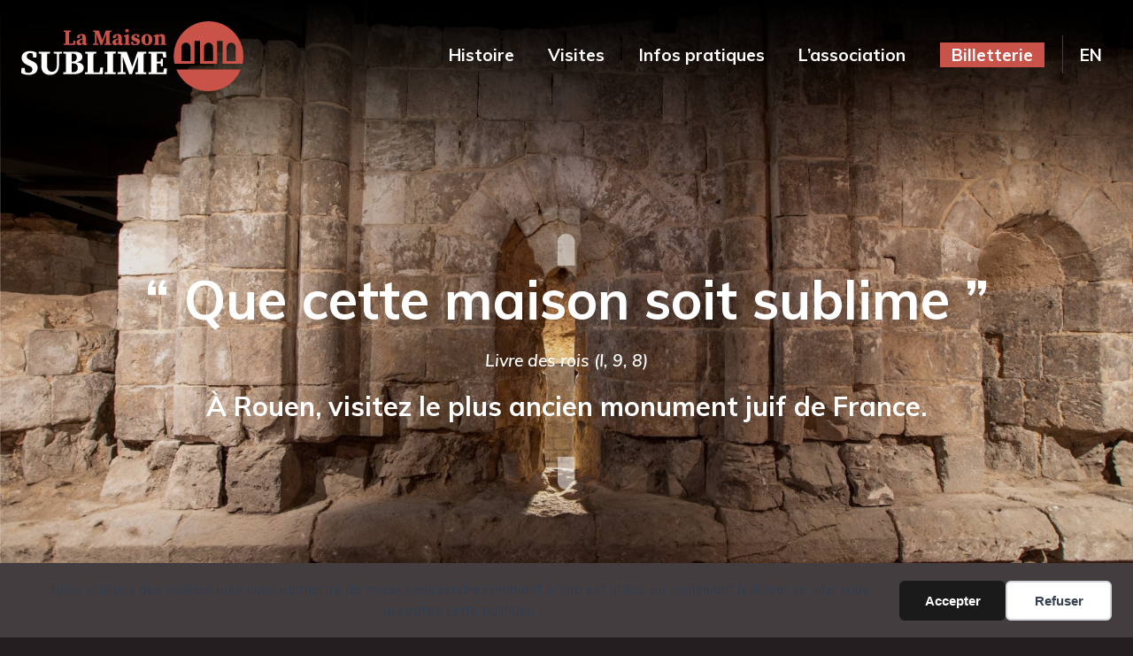

--- FILE ---
content_type: text/html; charset=UTF-8
request_url: https://www.visitezlamaisonsublime.fr/
body_size: 34500
content:
<!doctype html>
<html class="no-js no-svg" lang="fr-FR">
	<head>
		<meta charset="UTF-8"/>
		<meta http-equiv="X-UA-Compatible" content="IE=edge">
		<meta name="viewport" content="width=device-width, initial-scale=1">
		<link rel="author" href="https://www.visitezlamaisonsublime.fr/wp-content/themes/maisonsublime/humans.txt"/>
		<link rel="pingback" href="https://www.visitezlamaisonsublime.fr/xmlrpc.php"/>
		<link rel="profile" href="http://gmpg.org/xfn/11">
		

		<title>La Maison Sublime</title>
<link data-rocket-prefetch href="https://fonts.googleapis.com" rel="dns-prefetch">
<link data-rocket-preload as="style" href="https://fonts.googleapis.com/css2?family=Muli:ital,wght@0,300;0,700;0,900;1,300;1,600&#038;display=swap" rel="preload">
<link href="https://fonts.googleapis.com/css2?family=Muli:ital,wght@0,300;0,700;0,900;1,300;1,600&#038;display=swap" media="print" onload="this.media=&#039;all&#039;" rel="stylesheet">
<noscript data-wpr-hosted-gf-parameters=""><link rel="stylesheet" href="https://fonts.googleapis.com/css2?family=Muli:ital,wght@0,300;0,700;0,900;1,300;1,600&#038;display=swap"></noscript><link rel="preload" data-rocket-preload as="image" href="https://www.visitezlamaisonsublime.fr/wp-content/uploads/2021/12/maison_sublime_accueil.jpg" fetchpriority="high">
<link rel="alternate" href="https://www.visitezlamaisonsublime.fr/" hreflang="fr" />
<link rel="alternate" href="https://www.visitezlamaisonsublime.fr/en/" hreflang="en" />
<meta name="dc.title" content="La Maison Sublime">
<meta name="dc.description" content="Le plus ancien monument juif de France">
<meta name="dc.relation" content="https://www.visitezlamaisonsublime.fr/">
<meta name="dc.source" content="https://www.visitezlamaisonsublime.fr/">
<meta name="dc.language" content="fr_FR">
<meta name="description" content="Le plus ancien monument juif de France">
<meta name="robots" content="index, follow, max-snippet:-1, max-image-preview:large, max-video-preview:-1">
<link rel="canonical" href="https://www.visitezlamaisonsublime.fr/">
<script id="website-schema" type="application/ld+json">{"@context":"https:\/\/schema.org","@type":"WebSite","name":"La Maison Sublime","alternateName":"La Maison Sublime","description":"Le plus ancien monument juif de France","url":"https:\/\/www.visitezlamaisonsublime.fr"}</script>
<meta property="og:url" content="https://www.visitezlamaisonsublime.fr/">
<meta property="og:site_name" content="La Maison Sublime">
<meta property="og:locale" content="fr_FR">
<meta property="og:locale:alternate" content="en_GB">
<meta property="og:type" content="website">
<meta property="og:title" content="La Maison Sublime">
<meta property="og:description" content="Le plus ancien monument juif de France">
<meta property="og:image" content="https://www.visitezlamaisonsublime.fr/wp-content/uploads/2021/12/maison_sublime_accueil.jpg">
<meta property="og:image:secure_url" content="https://www.visitezlamaisonsublime.fr/wp-content/uploads/2021/12/maison_sublime_accueil.jpg">
<meta property="og:image:width" content="1600">
<meta property="og:image:height" content="1067">
<meta property="fb:pages" content="">
<meta property="fb:admins" content="">
<meta property="fb:app_id" content="">
<meta name="twitter:card" content="summary">
<meta name="twitter:site" content="">
<meta name="twitter:creator" content="">
<meta name="twitter:title" content="La Maison Sublime">
<meta name="twitter:description" content="Le plus ancien monument juif de France">
<meta name="twitter:image" content="https://www.visitezlamaisonsublime.fr/wp-content/uploads/2021/12/maison_sublime_accueil.jpg">
<link href='https://fonts.gstatic.com' crossorigin rel='preconnect' />
<link href='https://stats.imagospirit.com' crossorigin rel='preconnect' />
<link rel="alternate" type="application/rss+xml" title="La Maison Sublime &raquo; Flux" href="https://www.visitezlamaisonsublime.fr/feed/" />
<link rel="alternate" type="application/rss+xml" title="La Maison Sublime &raquo; Flux des commentaires" href="https://www.visitezlamaisonsublime.fr/comments/feed/" />
<script type="application/ld+json">{"@context":"https:\/\/schema.org","@type":"Organization","name":"La Maison Sublime","url":"https:\/\/www.visitezlamaisonsublime.fr","alternateName":"La Maison Sublime","description":"La Maison Sublime"}</script>
		<link rel="alternate" title="oEmbed (JSON)" type="application/json+oembed" href="https://www.visitezlamaisonsublime.fr/wp-json/oembed/1.0/embed?url=https%3A%2F%2Fwww.visitezlamaisonsublime.fr%2F&#038;lang=fr" />
<link rel="alternate" title="oEmbed (XML)" type="text/xml+oembed" href="https://www.visitezlamaisonsublime.fr/wp-json/oembed/1.0/embed?url=https%3A%2F%2Fwww.visitezlamaisonsublime.fr%2F&#038;format=xml&#038;lang=fr" />
		<style>
			.lazyload,
			.lazyloading {
				max-width: 100%;
			}
		</style>
		<style id='wp-img-auto-sizes-contain-inline-css' type='text/css'>
img:is([sizes=auto i],[sizes^="auto," i]){contain-intrinsic-size:3000px 1500px}
/*# sourceURL=wp-img-auto-sizes-contain-inline-css */
</style>
<style id='wp-block-heading-inline-css' type='text/css'>
h1:where(.wp-block-heading).has-background,h2:where(.wp-block-heading).has-background,h3:where(.wp-block-heading).has-background,h4:where(.wp-block-heading).has-background,h5:where(.wp-block-heading).has-background,h6:where(.wp-block-heading).has-background{padding:1.25em 2.375em}h1.has-text-align-left[style*=writing-mode]:where([style*=vertical-lr]),h1.has-text-align-right[style*=writing-mode]:where([style*=vertical-rl]),h2.has-text-align-left[style*=writing-mode]:where([style*=vertical-lr]),h2.has-text-align-right[style*=writing-mode]:where([style*=vertical-rl]),h3.has-text-align-left[style*=writing-mode]:where([style*=vertical-lr]),h3.has-text-align-right[style*=writing-mode]:where([style*=vertical-rl]),h4.has-text-align-left[style*=writing-mode]:where([style*=vertical-lr]),h4.has-text-align-right[style*=writing-mode]:where([style*=vertical-rl]),h5.has-text-align-left[style*=writing-mode]:where([style*=vertical-lr]),h5.has-text-align-right[style*=writing-mode]:where([style*=vertical-rl]),h6.has-text-align-left[style*=writing-mode]:where([style*=vertical-lr]),h6.has-text-align-right[style*=writing-mode]:where([style*=vertical-rl]){rotate:180deg}
/*# sourceURL=https://www.visitezlamaisonsublime.fr/wp-includes/blocks/heading/style.min.css */
</style>
<style id='wp-block-archives-inline-css' type='text/css'>
.wp-block-archives{box-sizing:border-box}.wp-block-archives-dropdown label{display:block}
/*# sourceURL=https://www.visitezlamaisonsublime.fr/wp-includes/blocks/archives/style.min.css */
</style>
<style id='wp-block-group-inline-css' type='text/css'>
.wp-block-group{box-sizing:border-box}:where(.wp-block-group.wp-block-group-is-layout-constrained){position:relative}
/*# sourceURL=https://www.visitezlamaisonsublime.fr/wp-includes/blocks/group/style.min.css */
</style>
<style id='wp-block-categories-inline-css' type='text/css'>
.wp-block-categories{box-sizing:border-box}.wp-block-categories.alignleft{margin-right:2em}.wp-block-categories.alignright{margin-left:2em}.wp-block-categories.wp-block-categories-dropdown.aligncenter{text-align:center}.wp-block-categories .wp-block-categories__label{display:block;width:100%}
/*# sourceURL=https://www.visitezlamaisonsublime.fr/wp-includes/blocks/categories/style.min.css */
</style>
<style id='wp-emoji-styles-inline-css' type='text/css'>

	img.wp-smiley, img.emoji {
		display: inline !important;
		border: none !important;
		box-shadow: none !important;
		height: 1em !important;
		width: 1em !important;
		margin: 0 0.07em !important;
		vertical-align: -0.1em !important;
		background: none !important;
		padding: 0 !important;
	}
/*# sourceURL=wp-emoji-styles-inline-css */
</style>
<style id='wp-block-library-inline-css' type='text/css'>
:root{--wp-block-synced-color:#7a00df;--wp-block-synced-color--rgb:122,0,223;--wp-bound-block-color:var(--wp-block-synced-color);--wp-editor-canvas-background:#ddd;--wp-admin-theme-color:#007cba;--wp-admin-theme-color--rgb:0,124,186;--wp-admin-theme-color-darker-10:#006ba1;--wp-admin-theme-color-darker-10--rgb:0,107,160.5;--wp-admin-theme-color-darker-20:#005a87;--wp-admin-theme-color-darker-20--rgb:0,90,135;--wp-admin-border-width-focus:2px}@media (min-resolution:192dpi){:root{--wp-admin-border-width-focus:1.5px}}.wp-element-button{cursor:pointer}:root .has-very-light-gray-background-color{background-color:#eee}:root .has-very-dark-gray-background-color{background-color:#313131}:root .has-very-light-gray-color{color:#eee}:root .has-very-dark-gray-color{color:#313131}:root .has-vivid-green-cyan-to-vivid-cyan-blue-gradient-background{background:linear-gradient(135deg,#00d084,#0693e3)}:root .has-purple-crush-gradient-background{background:linear-gradient(135deg,#34e2e4,#4721fb 50%,#ab1dfe)}:root .has-hazy-dawn-gradient-background{background:linear-gradient(135deg,#faaca8,#dad0ec)}:root .has-subdued-olive-gradient-background{background:linear-gradient(135deg,#fafae1,#67a671)}:root .has-atomic-cream-gradient-background{background:linear-gradient(135deg,#fdd79a,#004a59)}:root .has-nightshade-gradient-background{background:linear-gradient(135deg,#330968,#31cdcf)}:root .has-midnight-gradient-background{background:linear-gradient(135deg,#020381,#2874fc)}:root{--wp--preset--font-size--normal:16px;--wp--preset--font-size--huge:42px}.has-regular-font-size{font-size:1em}.has-larger-font-size{font-size:2.625em}.has-normal-font-size{font-size:var(--wp--preset--font-size--normal)}.has-huge-font-size{font-size:var(--wp--preset--font-size--huge)}.has-text-align-center{text-align:center}.has-text-align-left{text-align:left}.has-text-align-right{text-align:right}.has-fit-text{white-space:nowrap!important}#end-resizable-editor-section{display:none}.aligncenter{clear:both}.items-justified-left{justify-content:flex-start}.items-justified-center{justify-content:center}.items-justified-right{justify-content:flex-end}.items-justified-space-between{justify-content:space-between}.screen-reader-text{border:0;clip-path:inset(50%);height:1px;margin:-1px;overflow:hidden;padding:0;position:absolute;width:1px;word-wrap:normal!important}.screen-reader-text:focus{background-color:#ddd;clip-path:none;color:#444;display:block;font-size:1em;height:auto;left:5px;line-height:normal;padding:15px 23px 14px;text-decoration:none;top:5px;width:auto;z-index:100000}html :where(.has-border-color){border-style:solid}html :where([style*=border-top-color]){border-top-style:solid}html :where([style*=border-right-color]){border-right-style:solid}html :where([style*=border-bottom-color]){border-bottom-style:solid}html :where([style*=border-left-color]){border-left-style:solid}html :where([style*=border-width]){border-style:solid}html :where([style*=border-top-width]){border-top-style:solid}html :where([style*=border-right-width]){border-right-style:solid}html :where([style*=border-bottom-width]){border-bottom-style:solid}html :where([style*=border-left-width]){border-left-style:solid}html :where(img[class*=wp-image-]){height:auto;max-width:100%}:where(figure){margin:0 0 1em}html :where(.is-position-sticky){--wp-admin--admin-bar--position-offset:var(--wp-admin--admin-bar--height,0px)}@media screen and (max-width:600px){html :where(.is-position-sticky){--wp-admin--admin-bar--position-offset:0px}}

/*# sourceURL=wp-block-library-inline-css */
</style><style id='wp-block-button-inline-css' type='text/css'>
.wp-block-button__link{align-content:center;box-sizing:border-box;cursor:pointer;display:inline-block;height:100%;text-align:center;word-break:break-word}.wp-block-button__link.aligncenter{text-align:center}.wp-block-button__link.alignright{text-align:right}:where(.wp-block-button__link){border-radius:9999px;box-shadow:none;padding:calc(.667em + 2px) calc(1.333em + 2px);text-decoration:none}.wp-block-button[style*=text-decoration] .wp-block-button__link{text-decoration:inherit}.wp-block-buttons>.wp-block-button.has-custom-width{max-width:none}.wp-block-buttons>.wp-block-button.has-custom-width .wp-block-button__link{width:100%}.wp-block-buttons>.wp-block-button.has-custom-font-size .wp-block-button__link{font-size:inherit}.wp-block-buttons>.wp-block-button.wp-block-button__width-25{width:calc(25% - var(--wp--style--block-gap, .5em)*.75)}.wp-block-buttons>.wp-block-button.wp-block-button__width-50{width:calc(50% - var(--wp--style--block-gap, .5em)*.5)}.wp-block-buttons>.wp-block-button.wp-block-button__width-75{width:calc(75% - var(--wp--style--block-gap, .5em)*.25)}.wp-block-buttons>.wp-block-button.wp-block-button__width-100{flex-basis:100%;width:100%}.wp-block-buttons.is-vertical>.wp-block-button.wp-block-button__width-25{width:25%}.wp-block-buttons.is-vertical>.wp-block-button.wp-block-button__width-50{width:50%}.wp-block-buttons.is-vertical>.wp-block-button.wp-block-button__width-75{width:75%}.wp-block-button.is-style-squared,.wp-block-button__link.wp-block-button.is-style-squared{border-radius:0}.wp-block-button.no-border-radius,.wp-block-button__link.no-border-radius{border-radius:0!important}:root :where(.wp-block-button .wp-block-button__link.is-style-outline),:root :where(.wp-block-button.is-style-outline>.wp-block-button__link){border:2px solid;padding:.667em 1.333em}:root :where(.wp-block-button .wp-block-button__link.is-style-outline:not(.has-text-color)),:root :where(.wp-block-button.is-style-outline>.wp-block-button__link:not(.has-text-color)){color:currentColor}:root :where(.wp-block-button .wp-block-button__link.is-style-outline:not(.has-background)),:root :where(.wp-block-button.is-style-outline>.wp-block-button__link:not(.has-background)){background-color:initial;background-image:none}
/*# sourceURL=https://www.visitezlamaisonsublime.fr/wp-includes/blocks/button/style.min.css */
</style>
<style id='wp-block-media-text-inline-css' type='text/css'>
.wp-block-media-text{box-sizing:border-box;
  /*!rtl:begin:ignore*/direction:ltr;
  /*!rtl:end:ignore*/display:grid;grid-template-columns:50% 1fr;grid-template-rows:auto}.wp-block-media-text.has-media-on-the-right{grid-template-columns:1fr 50%}.wp-block-media-text.is-vertically-aligned-top>.wp-block-media-text__content,.wp-block-media-text.is-vertically-aligned-top>.wp-block-media-text__media{align-self:start}.wp-block-media-text.is-vertically-aligned-center>.wp-block-media-text__content,.wp-block-media-text.is-vertically-aligned-center>.wp-block-media-text__media,.wp-block-media-text>.wp-block-media-text__content,.wp-block-media-text>.wp-block-media-text__media{align-self:center}.wp-block-media-text.is-vertically-aligned-bottom>.wp-block-media-text__content,.wp-block-media-text.is-vertically-aligned-bottom>.wp-block-media-text__media{align-self:end}.wp-block-media-text>.wp-block-media-text__media{
  /*!rtl:begin:ignore*/grid-column:1;grid-row:1;
  /*!rtl:end:ignore*/margin:0}.wp-block-media-text>.wp-block-media-text__content{direction:ltr;
  /*!rtl:begin:ignore*/grid-column:2;grid-row:1;
  /*!rtl:end:ignore*/padding:0 8%;word-break:break-word}.wp-block-media-text.has-media-on-the-right>.wp-block-media-text__media{
  /*!rtl:begin:ignore*/grid-column:2;grid-row:1
  /*!rtl:end:ignore*/}.wp-block-media-text.has-media-on-the-right>.wp-block-media-text__content{
  /*!rtl:begin:ignore*/grid-column:1;grid-row:1
  /*!rtl:end:ignore*/}.wp-block-media-text__media a{display:block}.wp-block-media-text__media img,.wp-block-media-text__media video{height:auto;max-width:unset;vertical-align:middle;width:100%}.wp-block-media-text.is-image-fill>.wp-block-media-text__media{background-size:cover;height:100%;min-height:250px}.wp-block-media-text.is-image-fill>.wp-block-media-text__media>a{display:block;height:100%}.wp-block-media-text.is-image-fill>.wp-block-media-text__media img{height:1px;margin:-1px;overflow:hidden;padding:0;position:absolute;width:1px;clip:rect(0,0,0,0);border:0}.wp-block-media-text.is-image-fill-element>.wp-block-media-text__media{height:100%;min-height:250px}.wp-block-media-text.is-image-fill-element>.wp-block-media-text__media>a{display:block;height:100%}.wp-block-media-text.is-image-fill-element>.wp-block-media-text__media img{height:100%;object-fit:cover;width:100%}@media (max-width:600px){.wp-block-media-text.is-stacked-on-mobile{grid-template-columns:100%!important}.wp-block-media-text.is-stacked-on-mobile>.wp-block-media-text__media{grid-column:1;grid-row:1}.wp-block-media-text.is-stacked-on-mobile>.wp-block-media-text__content{grid-column:1;grid-row:2}}
/*# sourceURL=https://www.visitezlamaisonsublime.fr/wp-includes/blocks/media-text/style.min.css */
</style>
<style id='wp-block-buttons-inline-css' type='text/css'>
.wp-block-buttons{box-sizing:border-box}.wp-block-buttons.is-vertical{flex-direction:column}.wp-block-buttons.is-vertical>.wp-block-button:last-child{margin-bottom:0}.wp-block-buttons>.wp-block-button{display:inline-block;margin:0}.wp-block-buttons.is-content-justification-left{justify-content:flex-start}.wp-block-buttons.is-content-justification-left.is-vertical{align-items:flex-start}.wp-block-buttons.is-content-justification-center{justify-content:center}.wp-block-buttons.is-content-justification-center.is-vertical{align-items:center}.wp-block-buttons.is-content-justification-right{justify-content:flex-end}.wp-block-buttons.is-content-justification-right.is-vertical{align-items:flex-end}.wp-block-buttons.is-content-justification-space-between{justify-content:space-between}.wp-block-buttons.aligncenter{text-align:center}.wp-block-buttons:not(.is-content-justification-space-between,.is-content-justification-right,.is-content-justification-left,.is-content-justification-center) .wp-block-button.aligncenter{margin-left:auto;margin-right:auto;width:100%}.wp-block-buttons[style*=text-decoration] .wp-block-button,.wp-block-buttons[style*=text-decoration] .wp-block-button__link{text-decoration:inherit}.wp-block-buttons.has-custom-font-size .wp-block-button__link{font-size:inherit}.wp-block-buttons .wp-block-button__link{width:100%}.wp-block-button.aligncenter{text-align:center}
/*# sourceURL=https://www.visitezlamaisonsublime.fr/wp-includes/blocks/buttons/style.min.css */
</style>
<style id='wp-block-columns-inline-css' type='text/css'>
.wp-block-columns{box-sizing:border-box;display:flex;flex-wrap:wrap!important}@media (min-width:782px){.wp-block-columns{flex-wrap:nowrap!important}}.wp-block-columns{align-items:normal!important}.wp-block-columns.are-vertically-aligned-top{align-items:flex-start}.wp-block-columns.are-vertically-aligned-center{align-items:center}.wp-block-columns.are-vertically-aligned-bottom{align-items:flex-end}@media (max-width:781px){.wp-block-columns:not(.is-not-stacked-on-mobile)>.wp-block-column{flex-basis:100%!important}}@media (min-width:782px){.wp-block-columns:not(.is-not-stacked-on-mobile)>.wp-block-column{flex-basis:0;flex-grow:1}.wp-block-columns:not(.is-not-stacked-on-mobile)>.wp-block-column[style*=flex-basis]{flex-grow:0}}.wp-block-columns.is-not-stacked-on-mobile{flex-wrap:nowrap!important}.wp-block-columns.is-not-stacked-on-mobile>.wp-block-column{flex-basis:0;flex-grow:1}.wp-block-columns.is-not-stacked-on-mobile>.wp-block-column[style*=flex-basis]{flex-grow:0}:where(.wp-block-columns){margin-bottom:1.75em}:where(.wp-block-columns.has-background){padding:1.25em 2.375em}.wp-block-column{flex-grow:1;min-width:0;overflow-wrap:break-word;word-break:break-word}.wp-block-column.is-vertically-aligned-top{align-self:flex-start}.wp-block-column.is-vertically-aligned-center{align-self:center}.wp-block-column.is-vertically-aligned-bottom{align-self:flex-end}.wp-block-column.is-vertically-aligned-stretch{align-self:stretch}.wp-block-column.is-vertically-aligned-bottom,.wp-block-column.is-vertically-aligned-center,.wp-block-column.is-vertically-aligned-top{width:100%}
/*# sourceURL=https://www.visitezlamaisonsublime.fr/wp-includes/blocks/columns/style.min.css */
</style>
<style id='wp-block-paragraph-inline-css' type='text/css'>
.is-small-text{font-size:.875em}.is-regular-text{font-size:1em}.is-large-text{font-size:2.25em}.is-larger-text{font-size:3em}.has-drop-cap:not(:focus):first-letter{float:left;font-size:8.4em;font-style:normal;font-weight:100;line-height:.68;margin:.05em .1em 0 0;text-transform:uppercase}body.rtl .has-drop-cap:not(:focus):first-letter{float:none;margin-left:.1em}p.has-drop-cap.has-background{overflow:hidden}:root :where(p.has-background){padding:1.25em 2.375em}:where(p.has-text-color:not(.has-link-color)) a{color:inherit}p.has-text-align-left[style*="writing-mode:vertical-lr"],p.has-text-align-right[style*="writing-mode:vertical-rl"]{rotate:180deg}
/*# sourceURL=https://www.visitezlamaisonsublime.fr/wp-includes/blocks/paragraph/style.min.css */
</style>
<style id='global-styles-inline-css' type='text/css'>
:root{--wp--preset--aspect-ratio--square: 1;--wp--preset--aspect-ratio--4-3: 4/3;--wp--preset--aspect-ratio--3-4: 3/4;--wp--preset--aspect-ratio--3-2: 3/2;--wp--preset--aspect-ratio--2-3: 2/3;--wp--preset--aspect-ratio--16-9: 16/9;--wp--preset--aspect-ratio--9-16: 9/16;--wp--preset--color--black: #19333a;--wp--preset--color--cyan-bluish-gray: #abb8c3;--wp--preset--color--white: #ffffff;--wp--preset--color--pale-pink: #f78da7;--wp--preset--color--vivid-red: #cf2e2e;--wp--preset--color--luminous-vivid-orange: #ff6900;--wp--preset--color--luminous-vivid-amber: #fcb900;--wp--preset--color--light-green-cyan: #7bdcb5;--wp--preset--color--vivid-green-cyan: #00d084;--wp--preset--color--pale-cyan-blue: #8ed1fc;--wp--preset--color--vivid-cyan-blue: #0693e3;--wp--preset--color--vivid-purple: #9b51e0;--wp--preset--color--gray: #4A336F;;--wp--preset--color--graylight: #433D3F;--wp--preset--color--red: #c95348;--wp--preset--color--accent: #d2903c;--wp--preset--gradient--vivid-cyan-blue-to-vivid-purple: linear-gradient(135deg,rgb(6,147,227) 0%,rgb(155,81,224) 100%);--wp--preset--gradient--light-green-cyan-to-vivid-green-cyan: linear-gradient(135deg,rgb(122,220,180) 0%,rgb(0,208,130) 100%);--wp--preset--gradient--luminous-vivid-amber-to-luminous-vivid-orange: linear-gradient(135deg,rgb(252,185,0) 0%,rgb(255,105,0) 100%);--wp--preset--gradient--luminous-vivid-orange-to-vivid-red: linear-gradient(135deg,rgb(255,105,0) 0%,rgb(207,46,46) 100%);--wp--preset--gradient--very-light-gray-to-cyan-bluish-gray: linear-gradient(135deg,rgb(238,238,238) 0%,rgb(169,184,195) 100%);--wp--preset--gradient--cool-to-warm-spectrum: linear-gradient(135deg,rgb(74,234,220) 0%,rgb(151,120,209) 20%,rgb(207,42,186) 40%,rgb(238,44,130) 60%,rgb(251,105,98) 80%,rgb(254,248,76) 100%);--wp--preset--gradient--blush-light-purple: linear-gradient(135deg,rgb(255,206,236) 0%,rgb(152,150,240) 100%);--wp--preset--gradient--blush-bordeaux: linear-gradient(135deg,rgb(254,205,165) 0%,rgb(254,45,45) 50%,rgb(107,0,62) 100%);--wp--preset--gradient--luminous-dusk: linear-gradient(135deg,rgb(255,203,112) 0%,rgb(199,81,192) 50%,rgb(65,88,208) 100%);--wp--preset--gradient--pale-ocean: linear-gradient(135deg,rgb(255,245,203) 0%,rgb(182,227,212) 50%,rgb(51,167,181) 100%);--wp--preset--gradient--electric-grass: linear-gradient(135deg,rgb(202,248,128) 0%,rgb(113,206,126) 100%);--wp--preset--gradient--midnight: linear-gradient(135deg,rgb(2,3,129) 0%,rgb(40,116,252) 100%);--wp--preset--font-size--small: 13px;--wp--preset--font-size--medium: 20px;--wp--preset--font-size--large: 36px;--wp--preset--font-size--x-large: 42px;--wp--preset--spacing--20: 0.44rem;--wp--preset--spacing--30: 0.67rem;--wp--preset--spacing--40: 1rem;--wp--preset--spacing--50: 1.5rem;--wp--preset--spacing--60: 2.25rem;--wp--preset--spacing--70: 3.38rem;--wp--preset--spacing--80: 5.06rem;--wp--preset--shadow--natural: 6px 6px 9px rgba(0, 0, 0, 0.2);--wp--preset--shadow--deep: 12px 12px 50px rgba(0, 0, 0, 0.4);--wp--preset--shadow--sharp: 6px 6px 0px rgba(0, 0, 0, 0.2);--wp--preset--shadow--outlined: 6px 6px 0px -3px rgb(255, 255, 255), 6px 6px rgb(0, 0, 0);--wp--preset--shadow--crisp: 6px 6px 0px rgb(0, 0, 0);}:where(.is-layout-flex){gap: 0.5em;}:where(.is-layout-grid){gap: 0.5em;}body .is-layout-flex{display: flex;}.is-layout-flex{flex-wrap: wrap;align-items: center;}.is-layout-flex > :is(*, div){margin: 0;}body .is-layout-grid{display: grid;}.is-layout-grid > :is(*, div){margin: 0;}:where(.wp-block-columns.is-layout-flex){gap: 2em;}:where(.wp-block-columns.is-layout-grid){gap: 2em;}:where(.wp-block-post-template.is-layout-flex){gap: 1.25em;}:where(.wp-block-post-template.is-layout-grid){gap: 1.25em;}.has-black-color{color: var(--wp--preset--color--black) !important;}.has-cyan-bluish-gray-color{color: var(--wp--preset--color--cyan-bluish-gray) !important;}.has-white-color{color: var(--wp--preset--color--white) !important;}.has-pale-pink-color{color: var(--wp--preset--color--pale-pink) !important;}.has-vivid-red-color{color: var(--wp--preset--color--vivid-red) !important;}.has-luminous-vivid-orange-color{color: var(--wp--preset--color--luminous-vivid-orange) !important;}.has-luminous-vivid-amber-color{color: var(--wp--preset--color--luminous-vivid-amber) !important;}.has-light-green-cyan-color{color: var(--wp--preset--color--light-green-cyan) !important;}.has-vivid-green-cyan-color{color: var(--wp--preset--color--vivid-green-cyan) !important;}.has-pale-cyan-blue-color{color: var(--wp--preset--color--pale-cyan-blue) !important;}.has-vivid-cyan-blue-color{color: var(--wp--preset--color--vivid-cyan-blue) !important;}.has-vivid-purple-color{color: var(--wp--preset--color--vivid-purple) !important;}.has-black-background-color{background-color: var(--wp--preset--color--black) !important;}.has-cyan-bluish-gray-background-color{background-color: var(--wp--preset--color--cyan-bluish-gray) !important;}.has-white-background-color{background-color: var(--wp--preset--color--white) !important;}.has-pale-pink-background-color{background-color: var(--wp--preset--color--pale-pink) !important;}.has-vivid-red-background-color{background-color: var(--wp--preset--color--vivid-red) !important;}.has-luminous-vivid-orange-background-color{background-color: var(--wp--preset--color--luminous-vivid-orange) !important;}.has-luminous-vivid-amber-background-color{background-color: var(--wp--preset--color--luminous-vivid-amber) !important;}.has-light-green-cyan-background-color{background-color: var(--wp--preset--color--light-green-cyan) !important;}.has-vivid-green-cyan-background-color{background-color: var(--wp--preset--color--vivid-green-cyan) !important;}.has-pale-cyan-blue-background-color{background-color: var(--wp--preset--color--pale-cyan-blue) !important;}.has-vivid-cyan-blue-background-color{background-color: var(--wp--preset--color--vivid-cyan-blue) !important;}.has-vivid-purple-background-color{background-color: var(--wp--preset--color--vivid-purple) !important;}.has-black-border-color{border-color: var(--wp--preset--color--black) !important;}.has-cyan-bluish-gray-border-color{border-color: var(--wp--preset--color--cyan-bluish-gray) !important;}.has-white-border-color{border-color: var(--wp--preset--color--white) !important;}.has-pale-pink-border-color{border-color: var(--wp--preset--color--pale-pink) !important;}.has-vivid-red-border-color{border-color: var(--wp--preset--color--vivid-red) !important;}.has-luminous-vivid-orange-border-color{border-color: var(--wp--preset--color--luminous-vivid-orange) !important;}.has-luminous-vivid-amber-border-color{border-color: var(--wp--preset--color--luminous-vivid-amber) !important;}.has-light-green-cyan-border-color{border-color: var(--wp--preset--color--light-green-cyan) !important;}.has-vivid-green-cyan-border-color{border-color: var(--wp--preset--color--vivid-green-cyan) !important;}.has-pale-cyan-blue-border-color{border-color: var(--wp--preset--color--pale-cyan-blue) !important;}.has-vivid-cyan-blue-border-color{border-color: var(--wp--preset--color--vivid-cyan-blue) !important;}.has-vivid-purple-border-color{border-color: var(--wp--preset--color--vivid-purple) !important;}.has-vivid-cyan-blue-to-vivid-purple-gradient-background{background: var(--wp--preset--gradient--vivid-cyan-blue-to-vivid-purple) !important;}.has-light-green-cyan-to-vivid-green-cyan-gradient-background{background: var(--wp--preset--gradient--light-green-cyan-to-vivid-green-cyan) !important;}.has-luminous-vivid-amber-to-luminous-vivid-orange-gradient-background{background: var(--wp--preset--gradient--luminous-vivid-amber-to-luminous-vivid-orange) !important;}.has-luminous-vivid-orange-to-vivid-red-gradient-background{background: var(--wp--preset--gradient--luminous-vivid-orange-to-vivid-red) !important;}.has-very-light-gray-to-cyan-bluish-gray-gradient-background{background: var(--wp--preset--gradient--very-light-gray-to-cyan-bluish-gray) !important;}.has-cool-to-warm-spectrum-gradient-background{background: var(--wp--preset--gradient--cool-to-warm-spectrum) !important;}.has-blush-light-purple-gradient-background{background: var(--wp--preset--gradient--blush-light-purple) !important;}.has-blush-bordeaux-gradient-background{background: var(--wp--preset--gradient--blush-bordeaux) !important;}.has-luminous-dusk-gradient-background{background: var(--wp--preset--gradient--luminous-dusk) !important;}.has-pale-ocean-gradient-background{background: var(--wp--preset--gradient--pale-ocean) !important;}.has-electric-grass-gradient-background{background: var(--wp--preset--gradient--electric-grass) !important;}.has-midnight-gradient-background{background: var(--wp--preset--gradient--midnight) !important;}.has-small-font-size{font-size: var(--wp--preset--font-size--small) !important;}.has-medium-font-size{font-size: var(--wp--preset--font-size--medium) !important;}.has-large-font-size{font-size: var(--wp--preset--font-size--large) !important;}.has-x-large-font-size{font-size: var(--wp--preset--font-size--x-large) !important;}
:where(.wp-block-columns.is-layout-flex){gap: 2em;}:where(.wp-block-columns.is-layout-grid){gap: 2em;}
/*# sourceURL=global-styles-inline-css */
</style>
<style id='core-block-supports-inline-css' type='text/css'>
.wp-container-core-columns-is-layout-9d6595d7{flex-wrap:nowrap;}.wp-container-core-buttons-is-layout-499968f5{justify-content:center;}
/*# sourceURL=core-block-supports-inline-css */
</style>

<style id='classic-theme-styles-inline-css' type='text/css'>
/*! This file is auto-generated */
.wp-block-button__link{color:#fff;background-color:#32373c;border-radius:9999px;box-shadow:none;text-decoration:none;padding:calc(.667em + 2px) calc(1.333em + 2px);font-size:1.125em}.wp-block-file__button{background:#32373c;color:#fff;text-decoration:none}
/*# sourceURL=/wp-includes/css/classic-themes.min.css */
</style>
<link rel="https://api.w.org/" href="https://www.visitezlamaisonsublime.fr/wp-json/" /><link rel="alternate" title="JSON" type="application/json" href="https://www.visitezlamaisonsublime.fr/wp-json/wp/v2/pages/100" /><link rel="EditURI" type="application/rsd+xml" title="RSD" href="https://www.visitezlamaisonsublime.fr/xmlrpc.php?rsd" />

<link rel='shortlink' href='https://www.visitezlamaisonsublime.fr/' />
		<script>
			document.documentElement.className = document.documentElement.className.replace('no-js', 'js');
		</script>
				<style>
			.no-js img.lazyload {
				display: none;
			}

			figure.wp-block-image img.lazyloading {
				min-width: 150px;
			}

			.lazyload,
			.lazyloading {
				--smush-placeholder-width: 100px;
				--smush-placeholder-aspect-ratio: 1/1;
				width: var(--smush-image-width, var(--smush-placeholder-width)) !important;
				aspect-ratio: var(--smush-image-aspect-ratio, var(--smush-placeholder-aspect-ratio)) !important;
			}

						.lazyload, .lazyloading {
				opacity: 0;
			}

			.lazyloaded {
				opacity: 1;
				transition: opacity 400ms;
				transition-delay: 0ms;
			}

					</style>
		<link rel="icon" href="https://www.visitezlamaisonsublime.fr/wp-content/uploads/2021/12/favicon-150x150.png" sizes="32x32" />
<link rel="icon" href="https://www.visitezlamaisonsublime.fr/wp-content/uploads/2021/12/favicon.png" sizes="192x192" />
<link rel="apple-touch-icon" href="https://www.visitezlamaisonsublime.fr/wp-content/uploads/2021/12/favicon.png" />
<meta name="msapplication-TileImage" content="https://www.visitezlamaisonsublime.fr/wp-content/uploads/2021/12/favicon.png" />


		<link rel="stylesheet" href="https://www.visitezlamaisonsublime.fr/wp-content/themes/maisonsublime/style.css" type="text/css" media="screen"/>
	<style id="rocket-lazyrender-inline-css">[data-wpr-lazyrender] {content-visibility: auto;}</style><meta name="generator" content="WP Rocket 3.20.3" data-wpr-features="wpr_preconnect_external_domains wpr_automatic_lazy_rendering wpr_oci wpr_preload_links wpr_desktop" /></head>
	<body class="home wp-singular page-template-default page page-id-100 wp-embed-responsive wp-theme-maisonsublime has-post-thumbnail">
		<a class="skip-link screen-reader-text" href="#content">Aller au contenu</a>

		<header  class="site-header site-header--is-cover">
			<div  class="site-header__inner">

				<div  class="site-header__logo">

						<a class="site-header__link" href="https://www.visitezlamaisonsublime.fr" rel="home" title="Revenir à l’accueil">


					<svg version="1.1" id="Calque_1" xmlns="http://www.w3.org/2000/svg" x="0" y="0" viewBox="0 0 2480.4 777.4" style="enable-background:new 0 0 2480.4 777.4" xml:space="preserve"><style>.st0,.st3{fill-rule:evenodd;clip-rule:evenodd;fill:#c95348}.st3{fill:#fefefe}</style><g id="Plan_x0020_1"><g id="_2202709081424"><path class="st0" d="M2091.3 0c-214.7 0-388.7 174-388.7 388.7 0 28.9 3.3 57.2 9.4 84.4h222V219.2h62.1v253.9h190.8V219.2h62v253.9H2471c6.1-27.2 9.4-55.4 9.4-84.4C2480 174 2306 0 2091.3 0zm-201.9 441.9h-101.9V290.6c0-28.8 22.9-52 50.9-52 28.1 0 51 23.2 51 52v151.3zm252.8 0h-101.9V290.6c0-28.8 22.9-52 51-52s50.9 23.2 50.9 52v151.3zm252.7 0H2293V290.6c0-28.8 22.9-52 51-52s50.9 23.2 50.9 52v151.3zM2091.3 777.4c162.4 0 301.6-99.7 359.6-241.1h-719.2c58.2 141.5 197.2 241.1 359.6 241.1z"/></g><g id="_2202709077840"><path class="st0" d="M576.9 249.6h-42.1c-.3-20.3-.3-40.2-.3-57.5v-12.8c0-20.3.2-40.4.5-60.1l20.1-2.1v-13H474.9v13l18.2 1.9c.4 20.1.5 40.2.5 60.3v14c0 16.1 0 35.5-.3 55.3l-18.2 1.9v13h125.7l2.4-47.5h-19.4l-6.9 33.6zM726.2 249.6c-3.5 0-5.5-2.2-5.5-7.1V188c0-32.6-12.3-45.8-43.5-45.8-35 0-54.6 13.7-55.8 34 1.9 8 7.6 12.1 16.3 12.1 9.4 0 17.2-6.6 17.8-22.7l1-10.6c2.4-.2 4.5-.3 6.6-.3 15.4 0 19.6 6.4 19.6 27.9v8c-6.9 1.7-13.5 3.6-18.5 5-37.4 10.9-47 23.1-47 40.2 0 19.9 13 31 31.9 31 16.6 0 24.4-6.9 35.2-18.2 3.5 11.3 11.8 18 26.2 18 14.7 0 23.4-5 29.3-18.4l-6.4-4.3c-2.7 4.5-4.6 5.7-7.2 5.7zm-58.1-2.1c-8.1 0-14.6-5.6-14.6-17.8 0-11.4 7.1-19.6 18.2-24.3 3-1.4 6.9-2.8 11.4-4.2v39.3c-6.9 5.1-10.7 7-15 7zM986.6 188.2v-9c0-20.1.2-40.4.5-60.3l17.3-1.9v-13H943.1l-37.3 106.9L866.4 104h-64v13l21.3 2.4v127.9l-23.4 2.9v13H859.6v-13l-20.1-3.1v-59.3l-1-48.7 46.3 124.1h18.7l43.3-123.4-.5 53.2c-.2 15.9 0 35.4-.3 55.1l-17.7 2.1v13h77.4v-13l-18.2-1.9c-.7-19.7-.9-39.8-.9-60.1z"/><path d="M1126.8 249.6c-3.5 0-5.5-2.2-5.5-7.1V188c0-32.6-12.3-45.8-43.5-45.8-35 0-54.4 13.7-55.8 34 1.9 8 7.6 12.1 16.3 12.1 9.4 0 17.2-6.6 17.8-22.7l1-10.6c2.4-.2 4.5-.3 6.6-.3 15.4 0 19.6 6.4 19.6 27.9v8c-6.9 1.7-13.5 3.6-18.5 5-37.4 10.9-47 23.1-47 40.2 0 19.9 13 31 31.9 31 16.6 0 24.4-6.9 35.2-18.2 3.5 11.3 11.8 18 26.2 18 14.7 0 23.4-5 29.3-18.4l-6.4-4.3c-2.7 4.5-4.7 5.7-7.2 5.7zm-58.2-2.1c-8.1 0-14.6-5.6-14.6-17.8 0-11.4 7.1-19.6 18.2-24.3 2.9-1.4 6.9-2.8 11.4-4.2v39.3c-6.9 5.1-10.5 7-15 7z" style="fill-rule:evenodd;clip-rule:evenodd;fill:#c95348;stroke:#c95348;stroke-width:.9;stroke-miterlimit:22.9256"/><path d="M1181.4 124.4c11.4 0 20.6-8 20.6-19.4 0-11.3-9.2-19.2-20.6-19.2-11.4 0-20.6 8-20.6 19.2.2 11.5 9.4 19.4 20.6 19.4z" style="fill-rule:evenodd;clip-rule:evenodd;fill:#c7493d"/><path class="st0" d="M1201.2 212.5v-32.2l.7-35.2-4.2-2.6-50.8 16.1v9.5l15.1 2.2c.5 9.7.7 17.2.7 30.5v11.6c0 10.2-.2 25-.3 36.9l-13 2.8v11.3h64.5v-11.3l-12.1-2.4c-.5-11.9-.6-27-.6-37.2zM1293.4 189.1l-11.8-3.3c-16.6-5-20.3-9.7-20.3-16.5 0-8.8 7.3-13.7 18-13.7 5.6 0 9.5.5 13.3 1.9l4.9 21.1h19.4l1.7-26.7c-12.5-6.2-24.1-9.7-38.5-9.7-32.8 0-50.6 17.3-50.6 39.7 0 18.2 10.6 30.7 29.3 36.2l13 3.8c15.9 4.7 20.4 9.7 20.4 17.3 0 9.7-7.6 14.4-21.7 14.4-6.8 0-12.5-1.4-18.2-3.6l-4-23.9h-19.6l-.7 29.8c12.8 7.4 26.3 11.1 42.3 11.1 34.1 0 54.9-14.7 54.9-40.4.4-17.9-8.8-30.6-31.8-37.5zM1402.6 142.5c-34.7 0-61.7 24.6-61.7 61.9s23.8 62.9 61.7 62.9c37.6 0 61.7-25 61.7-62.9 0-38-27.2-61.9-61.7-61.9zm0 111.9c-13.7 0-20.4-15.1-20.4-49.6s6.8-49.7 20.4-49.7c13.5 0 20.6 15.2 20.6 49.7-.2 34.7-7.1 49.6-20.6 49.6zM1605.8 249.7c-.2-11.8-.3-26.5-.3-37.3v-28.2c0-28.1-14-41.8-35-41.8-14 0-25.8 5.4-38.8 20.3l-1.4-17.7-4.2-2.6-47.8 16.1v9.5l14.9 2.2c.5 9.7.7 14.7.7 28.1v14c0 10.2-.2 25-.3 36.9l-13.2 2.8v11.3h64V252l-11.4-2.4c-.2-12-.3-26.9-.3-37.3V175c7.3-5.7 14.7-9 20.8-9 9.7 0 13.5 5.5 13.5 21.1v25.5c0 10.6-.2 25.1-.3 36.9l-12.7 2.8v11.3H1618.1v-11.3l-12.3-2.6z"/></g><g id="_2202709075376"><path class="st3" d="m113.7 437.6-17.8-8.2c-22.5-10.1-34.7-20.6-34.7-40.9 0-21 17.5-34.7 39.3-34.7 9.4 0 17.5 1.9 25.7 5.4l7.3 44.7h35l3.1-53.4c-18.5-12.1-44.9-19.4-72.1-19.4-57.7 0-94.8 27.7-94.8 73.7 0 42.1 25.8 64.8 70.9 85.3l16.1 7.4c23.1 10.2 32.9 19.4 32.9 39.5 0 20.6-14.7 36.4-41.8 36.4-14.2 0-25.6-2.6-37.4-7.1l-7.5-47H2.2L0 576.1C22 589.6 54.2 596 82.8 596c65.2 0 99.7-31.9 99.7-76.8 0-38.6-20.1-59.6-68.8-81.6zM397.2 338.3h-34.7v20.4l34.7 2.9v119.1c0 57.5-20.5 80.4-54.8 80.4-36 0-54.2-20.8-54.2-79.4v-29.3c0-30.3.2-60.8.7-90.6l31.4-3.1v-20.4H195.8v20.4l27.6 2.8c.5 30.5.7 61.2.7 91.2v41.4c0 74 40.9 101.7 97.4 101.7 63.1 0 100.5-34.2 100.5-115.1V361.5l31.5-2.8v-20.4h-56.3zM616.1 454.9c50.8-9 65.9-31.5 65.9-57.7 0-33.6-24.3-58.9-88.7-58.9H469.9v20.4l28.6 2.9c.5 32.1.7 64.5.7 96.4v11.1c0 32.6-.2 64.5-.7 96.2l-28.6 2.9v20.4H578.5c95 0 118.4-38.3 118.4-70.4-.2-33.8-23.6-56.7-80.8-63.3zm-39.9-94.6c30 0 43.8 13.5 43.8 41.8 0 30.2-15.1 45.8-47.3 45.8H562c0-29.6.2-58.8.7-87.7h13.5v.1zm-.8 206.6h-12.5c-.7-32.4-.9-65-.9-98.8h13c38 0 56 15.2 56 49.7 0 32.4-20.5 49.1-55.6 49.1zM872.8 567.1h-66c-.7-31.7-.7-63.1-.7-90.5v-20.1c0-31.7.2-63.3.7-94.5l31.7-3.1v-20.4H712.7v20.4l28.6 2.9c.5 31.5.7 63.1.7 94.8v22.2c0 25.5 0 55.8-.7 86.8l-28.8 2.9v20.4h197.3l3.8-74.7h-30.5l-10.3 52.9zM959.8 338.3h-28.2v20.4l28.6 2.9c.5 31.5.7 63.3.7 94.8v14c0 32.1-.2 63.6-.7 94.8l-28.6 2.9v20.4h123v-20.3l-28.9-2.9c-.5-31.6-.7-63.4-.7-95.2v-13.9c0-32.1.2-63.6.7-94.8l28.9-2.9v-20.4H959.8zM1366.9 470.7v-14c0-31.7.2-63.4.7-94.8l27.2-2.9v-20.4h-96.2L1240 506.4l-62.2-167.9h-100.5v20.4l33.4 4v200.9l-36.7 4.7v20.4H1166.8v-20.4l-31.5-4.8v-93.2l-1.7-76.4 72.6 195h29.5l68.1-193.9-.9 83.7c-.2 25.1-.2 55.5-.7 86.5l-27.9 3.3v20.4H1395.9v-20.4l-28.6-2.9c-.3-31.7-.4-63.2-.4-95.1zM1594.2 523.2l-7.6 44.4h-71.4c-.7-31.9-.9-63.9-.9-96.7h41.6l4.3 29.6h22.2v-82.2h-22.2l-4.7 30h-41.2c0-29.8.2-59.4.7-88.4h63.9l7.6 44.2h31.7l-2.6-65.7H1421v20.4l28.6 2.9c.5 31.5.7 63.3.7 94.8v14c0 32.1-.2 63.6-.7 94.8l-28.6 2.9v20.4h202.2l2.6-65.7-31.6.3z"/></g></g></svg>
						<span class="screen-reader-text">La Maison Sublime</span>
					</a>
				</div>
				<!-- Logo -->

				<nav id="nav-main" class="site-header__nav">

					<!-- A fake / hidden checkbox is used as click reciever. -->
    			<button class="nav-toggle">
						<div class="nav-toggle-bar"></div>
					</button>

					<!-- Menu -->
											
<ul class="nav-menu menu">
			<li class="menu__item">
			<a class="menu__link"  href="https://www.visitezlamaisonsublime.fr/histoire/"><span class="  ">Histoire</span></a>
	    </li>
			<li class="menu__item">
			<a class="menu__link"  href="https://www.visitezlamaisonsublime.fr/visites/visites-guidees/"><span class="  ">Visites</span></a>
	    </li>
			<li class="menu__item">
			<a class="menu__link"  href="https://www.visitezlamaisonsublime.fr/infos-pratiques/"><span class="  ">Infos pratiques</span></a>
	    </li>
			<li class="menu__item">
			<a class="menu__link"  href="https://www.visitezlamaisonsublime.fr/lassociation/"><span class="  ">L’association</span></a>
	    </li>
			<li class="menu__item">
			<a class="menu__link"  href="https://rouen-sitesetmonuments.tickeasy.com/fr-FR/accueil"><span class="  billeterie">Billetterie</span></a>
	    </li>
			<li class="menu__item">
			<a class="menu__link"  href="https://www.visitezlamaisonsublime.fr/en/"><span class="  ">EN</span></a>
	    </li>
	</ul>
					
				</nav>
				<!-- #nav -->

			</div>
		</header>

		<main  class="site-content" id="content">
						<header  class="headings headings--has-thumbnail lazyload" style="background-image:inherit" data-bg-image="linear-gradient(180deg, rgba(0,0,0,1) 0%, rgba(0,0,0,.1) 30%), url(&#039;https://www.visitezlamaisonsublime.fr/wp-content/uploads/2021/12/maison_sublime_accueil.jpg&#039;)">
							<div  class="hero__entries">

	<a class="entry" href="https://www.visitezlamaisonsublime.fr/visites/visites-guidees/">
	
<svg class="entry__caret--top" xmlns="http://www.w3.org/2000/svg" fill="none" viewBox="0 0 22 42">
  <path d="M21.402 10.764A10.744 10.744 0 0 0 10.63 0C4.66 0-.142 4.8.003 10.764V41.89h21.399z" clip-rule="evenodd" fill="#fff" fill-rule="evenodd"/>
</svg>



		<h2 class="entry__title">“&nbsp;Que cette maison soit sublime&nbsp;”</h2>
		<p class="entry__description"><span style="font-style: italic;">Livre des rois (I, 9, 8)</span>
<p style="margin-top: 0; margin-bottom: 0; text-align:center;font-size: 1.9rem;">À Rouen, visitez le plus ancien monument juif de&nbsp;France.</p></p>
		<svg class="entry__caret--bottom" xmlns="http://www.w3.org/2000/svg" fill="none" viewBox="0 0 22 42">
  <path fill-rule="evenodd" clip-rule="evenodd" d="M21.402 31.127A10.744 10.744 0 0 1 10.63 41.891C4.66 41.89-.142 37.09.003 31.127V0h21.399v31.127Z" fill="#fff"/>
</svg>
	</a>


</div>
			</header>
			<!-- Page header -->

			
	
<div  class="wp-block-group alignfull has-graylight-gradient-background is-style-default has-subtle-background-background-color has-background"><div  class="wp-block-group__inner-container is-layout-flow wp-block-group-is-layout-flow">
<div class="wp-block-columns alignwide is-layout-flex wp-container-core-columns-is-layout-9d6595d7 wp-block-columns-is-layout-flex">
<div class="wp-block-column is-vertically-aligned-center is-layout-flow wp-block-column-is-layout-flow" style="flex-basis:60%">
<p style="font-size:25px"><strong><strong>Suivez notre guide au cœur des sous-sols du Palais de Justice et découvrez un lieu caché unique, témoin de la grandeur de la communauté juive de Rouen au Moyen-Âge</strong></strong>.</p>
</div>



<div class="wp-block-column has-white-color has-text-color is-layout-flow wp-block-column-is-layout-flow" style="flex-basis:40%">
<p> 40 ans après sa découverte et près de 9 siècles après sa construction, le plus ancien monument juif de France vous ouvre ses portes. Délivrera-t-il enfin tous ses secrets&nbsp;?<br></p>
</div>
</div>
</div></div>



<div  class="wp-block-group alignwide"><div  class="wp-block-group__inner-container is-layout-flow wp-block-group-is-layout-flow">
<div class="wp-block-group fixpadding"><div  class="wp-block-group__inner-container is-layout-flow wp-block-group-is-layout-flow">
<div class="wp-block-group"><div class="wp-block-group__inner-container is-layout-flow wp-block-group-is-layout-flow">
<div class="wp-block-group"><div class="wp-block-group__inner-container is-layout-flow wp-block-group-is-layout-flow">
<div class="wp-block-columns is-layout-flex wp-container-core-columns-is-layout-9d6595d7 wp-block-columns-is-layout-flex">
<div class="wp-block-column is-vertically-aligned-center is-layout-flow wp-block-column-is-layout-flow" style="flex-basis:100%"></div>
</div>
</div></div>
</div></div>
</div></div>



<h2 class="wp-block-heading" id="toutes-nos-visites">Visitez la Maison Sublime</h2>



  <div class="acf-block-archives has-3-columns alignwide">
          <article class="tease tease-event" id="tease-113">
	  

 

  <div class="tease-event__content">
    <h3 class="tease__title">
		
	  <a href="https://www.visitezlamaisonsublime.fr/visites/visites-guidees/">Visites grand public</a>
	  	  
    </h3>
	<p>
		
	  Le site est accessible accompagné par notre guide sur réservation.
	  	
	</p>


    <div class="links">
		    
      	  <a class="tease-event__link-to-post" href="https://www.visitezlamaisonsublime.fr/visites/visites-guidees/">Plus d&rsquo;infos</a>
      <a class="tease-event__link" href="https://historial-jeannedarc.tickeasy.com/fr-FR/accueil">Réservez</a>

		     
    </div>

    <p class="teast-event__excerpt"></p>
   
    
  </div>

      <figure class="tease-event__thumbnail">
            <img decoding="async" data-src="https://www.visitezlamaisonsublime.fr/wp-content/uploads/2021/12/carte_visite_05.jpg" src="[data-uri]" class="lazyload" style="--smush-placeholder-width: 255px; --smush-placeholder-aspect-ratio: 255/374;" />
    </figure>
  </article>          <article class="tease tease-event" id="tease-617">
	  

 

  <div class="tease-event__content">
    <h3 class="tease__title">
		
	  <a href="https://www.visitezlamaisonsublime.fr/visites/visites-guidees-de-groupe/">Visites groupes</a>
	  	  
    </h3>
	<p>
		
	  Des créneaux sont dédiés aux groupes sur réservation.
	  	
	</p>


    <div class="links">
		    
      	  <a class="tease-event__link-to-post" href="https://www.visitezlamaisonsublime.fr/visites/visites-guidees-de-groupe/">Plus d&rsquo;infos</a>
      <a class="tease-event__link" href="mailto:reservation@visitezlamaisonsublime.fr">Réservez</a>

		     
    </div>

    <p class="teast-event__excerpt"></p>
   
    
  </div>

      <figure class="tease-event__thumbnail">
            <img decoding="async" data-src="https://www.visitezlamaisonsublime.fr/wp-content/uploads/2021/12/carte_visite_09.jpg" src="[data-uri]" class="lazyload" style="--smush-placeholder-width: 255px; --smush-placeholder-aspect-ratio: 255/374;" />
    </figure>
  </article>      </div>




<div class="wp-block-buttons is-horizontal is-content-justification-center is-layout-flex wp-container-core-buttons-is-layout-499968f5 wp-block-buttons-is-layout-flex"></div>



<div class="wp-block-buttons is-horizontal is-content-justification-center is-layout-flex wp-container-core-buttons-is-layout-499968f5 wp-block-buttons-is-layout-flex"></div>
</div></div>



<div  class="wp-block-group alignfull has-graylight-gradient-background is-style-default has-subtle-background-background-color has-background"><div class="wp-block-group__inner-container is-layout-flow wp-block-group-is-layout-flow">
<div class="wp-block-media-text alignwide is-stacked-on-mobile"><figure class="wp-block-media-text__media"><img decoding="async" width="640" height="536" data-src="https://www.visitezlamaisonsublime.fr/wp-content/uploads/2021/12/decouvrir_histoire_maison_sublime.jpg" alt="" class="wp-image-444 size-full lazyload" data-srcset="https://www.visitezlamaisonsublime.fr/wp-content/uploads/2021/12/decouvrir_histoire_maison_sublime.jpg 640w, https://www.visitezlamaisonsublime.fr/wp-content/uploads/2021/12/decouvrir_histoire_maison_sublime-300x251.jpg 300w" data-sizes="(max-width: 640px) 100vw, 640px" src="[data-uri]" style="--smush-placeholder-width: 640px; --smush-placeholder-aspect-ratio: 640/536;" /></figure><div class="wp-block-media-text__content">
<h2 class="wp-block-heading" id="histoire">Histoire</h2>



<p>La découverte, en 1976, de ce monument juif unique en France a permis la mise en lumière de l’Histoire de la communauté juive de Rouen à travers le temps.</p>



<p></p>



<div class="wp-block-buttons is-layout-flex wp-block-buttons-is-layout-flex">
<div class="wp-block-button is-style-fill"><a class="wp-block-button__link has-white-color has-red-background-color has-text-color has-background wp-element-button" href="https://www.visitezlamaisonsublime.fr/histoire/">Découvrez l&rsquo;histoire du lieu</a></div>
</div>
</div></div>
</div></div>



<p></p>



		</main>


		<footer class="site-footer" id="footer">
			<div class="site-footer__widgets">
	<aside class="site-footer__logo">
		<svg class="logo" viewbox="0 0 267 76" width="132">
			<use xlink:href="#logofooter"></use>
		</svg>
		<div class="metropole--message">
		<p class="footer--before-rouen">Découvrez les cinq lieux de Rouen Sites et Monuments !</p>
		<a class="footer--rouen" href="https://www.rouen-sitesetmonuments.fr/" rel="noreferrer noopener" >
						5 sites d'exception
					</a>

		</div>
	</aside>
	<aside class="site-footer__contact">
		<p>
			36 rue aux juifs 76000 ROUEN <br />
			+33 2 35 52 48 09
		</p>
		<p class="contact--link">
					<a  href="https://visitezlamaisonsublime.fr/contact/"
				rel="noreferrer noopener">
				Contact
			</a>
					
		</p>
		<p>
			<a href="https://goo.gl/maps/Zc8RFb7D2rRhgB4d8"
				target="_blank"
				rel="noreferrer noopener">
				Plan d’accès
			</a>		
		</p>

		
		<div class="socials">
		<a href="https://www.facebook.com/maisonsublimederouen/" target="_blank" title="Vers Facebook">
		<svg xmlns="http://www.w3.org/2000/svg" width="33" height="33" fill="none"><circle cx="16.5" cy="16.5" r="16" fill="#322C2C" stroke="#fff"/><path fill="#fff" d="M14.717 24.493h3.263v-8.322h2.279l.247-2.784H17.98v-1.583c0-.663.124-.915.751-.915h1.775V8h-2.271c-2.435 0-3.531 1.087-3.531 3.168v2.226H13v2.816h1.704l.013 8.283Z"/></svg>
		</a>
		</div>
	</aside>
	<nav class="site-footer__nav">
					
<ul class="menu">
			<li class="menu__item">
			<a class="menu__link"  href="https://www.visitezlamaisonsublime.fr/presse/"><span class="  ">Presse</span></a>
	    </li>
			<li class="menu__item">
			<a class="menu__link" target="_blank" href="https://02f68dc2.sibforms.com/serve/[base64]"><span class="  ">Inscription à la newsletter</span></a>
	    </li>
			<li class="menu__item">
			<a class="menu__link"  href="https://www.visitezlamaisonsublime.fr/mentions-legales/"><span class="  ">Mentions légales</span></a>
	    </li>
			<li class="menu__item">
			<a class="menu__link"  href="https://www.visitezlamaisonsublime.fr/politique-de-confidentialite"><span class="  ">Politique de confidentialité</span></a>
	    </li>
			<li class="menu__item">
			<a class="menu__link"  href="https://www.visitezlamaisonsublime.fr/plan-du-site/"><span class="  ">Plan du site</span></a>
	    </li>
			<li class="menu__item">
			<a class="menu__link"  href="https://www.visitezlamaisonsublime.fr/accessibilite-non-conforme/"><span class="  ">Accessibilité : non conforme</span></a>
	    </li>
	</ul>
			</nav>
</div>

<div class="site-footer__credits">

	
	<p class="credit">
	 <img class="logos lazyload"
    data-src="https://www.visitezlamaisonsublime.fr/wp-content/themes/maisonsublime/assets/footer/justice.svg"
    alt="" src="[data-uri]" />
	<img class="logos lazyload"
    data-src="https://www.visitezlamaisonsublime.fr/wp-content/themes/maisonsublime/assets/footer/metropole.svg"
    alt="" src="[data-uri]" />
	<img class="logos lazyload"
    data-src="https://www.visitezlamaisonsublime.fr/wp-content/themes/maisonsublime/assets/footer/maisonsublime.svg"
    alt="" src="[data-uri]" />
	<img class="logos lazyload"
    data-src="https://www.visitezlamaisonsublime.fr/wp-content/themes/maisonsublime/assets/footer/normandie.svg"
    alt="" src="[data-uri]" />
	<img class="logos lazyload"
    data-src="https://www.visitezlamaisonsublime.fr/wp-content/themes/maisonsublime/assets/footer/seinemaritime.svg"
    alt="" src="[data-uri]" />
	<img class="logos lazyload"
    data-src="https://www.visitezlamaisonsublime.fr/wp-content/themes/maisonsublime/assets/footer/rouen.svg"
    alt="" src="[data-uri]" />
	<img class="logos lazyload"
    data-src="https://www.visitezlamaisonsublime.fr/wp-content/themes/maisonsublime/assets/footer/shoah.svg"
    alt="" src="[data-uri]" />
		
	</p>
	
</div>
<div class="site-footer__credits">

	
	<p class="credit">
	 <img class="logos lazyload"
    data-src="https://www.visitezlamaisonsublime.fr/wp-content/themes/maisonsublime/assets/footer/edmund.svg"
    alt="" src="[data-uri]" />
	<img class="logos lazyload"
    data-src="https://www.visitezlamaisonsublime.fr/wp-content/themes/maisonsublime/assets/footer/patrimoine.svg"
    alt="" src="[data-uri]" />
	<img class="logos lazyload"
    data-src="https://www.visitezlamaisonsublime.fr/wp-content/themes/maisonsublime/assets/footer/ca.svg"
    alt="" src="[data-uri]" />
	<img class="logos lazyload"
    data-src="https://www.visitezlamaisonsublime.fr/wp-content/themes/maisonsublime/assets/footer/fondationca.svg"
    alt="" src="[data-uri]" />
   
		
	</p>
	
</div>

<div class="site-footer__credits">
<div class="flexcol">
<p>La Maison Sublime est un site de <a href="https://www.rouen-sitesetmonuments.fr/">Rouen Normandie Sites & Monuments</a>.</p>
<p>
	La Maison Sublime © 2026 - Réalisation: <a href="http://www.imagospirit.com" target="_blank">
			Imagospirit
		</a>
		</p>
		</div>
</div>


<svg xmlns="http://www.w3.org/2000/svg" xmlns:xlink="http://www.w3.org/1999/xlink" style="display: none;" width="100%" height="100%">
  <defs>


<symbol id="logofooter" width="185" height="71" viewBox="0 0 185 71" fill="none" xmlns="http://www.w3.org/2000/svg">
<g clip-path="url(#clip0_151_1254)">
<path d="M51.8047 9.44121C50.9673 8.53104 50.0837 7.65171 49.1139 6.83101C36.8239 -3.50182 18.2011 -1.9252 7.97374 10.2897C7.16405 11.2554 6.90236 11.4035 6.24353 12.4371L51.8047 9.43813V9.44121Z" fill="white"/>
<path d="M51.8047 9.44121C50.9673 8.53104 50.0837 7.65171 49.1139 6.83101C36.8239 -3.50182 18.2011 -1.9252 7.97374 10.2897C7.16405 11.2554 6.90236 11.4035 6.24353 12.4371L51.8047 9.43813V9.44121Z" fill="white"/>
<path d="M32.0951 14.6523L3.63899 15.723C3.63899 15.723 1.15759 18.0771 0.683472 23.7695L32.0951 25.9509V14.6554V14.6523Z" fill="white"/>
<path d="M32.0951 14.6523L3.63899 15.723C3.63899 15.723 1.15759 18.0771 0.683472 23.7695L32.0951 25.9509V14.6554V14.6523Z" fill="white"/>
<path d="M32.0951 29.5639L0.166253 27.4751C0.166253 27.4751 -1.25301 36.7404 4.17775 44.6296L32.0951 43.1949V29.567V29.5639Z" fill="white"/>
<path d="M32.0951 29.5639L0.166253 27.4751C0.166253 27.4751 -1.25301 36.7404 4.17775 44.6296L32.0951 43.1949V29.567V29.5639Z" fill="white"/>
<path d="M32.095 46.564L7.54883 47.8104C12.5424 54.4409 20.9656 58.7943 30.5187 58.7943C31.0483 58.7943 31.5716 58.7696 32.095 58.7449V46.564Z" fill="white"/>
<path d="M32.095 46.564L7.54883 47.8104C12.5424 54.4409 20.9656 58.7943 30.5187 58.7943C31.0483 58.7943 31.5716 58.7696 32.095 58.7449V46.564Z" fill="white"/>
<path d="M104.28 27.1079C104.28 25.9046 104.197 25.1179 104.037 24.7445C103.945 24.581 103.819 24.5008 103.656 24.5008C102.658 24.8957 101.35 25.195 99.7271 25.3986C99.6471 25.6331 99.6656 25.9262 99.7887 26.2811C100.669 26.3613 101.226 26.5155 101.467 26.7408C101.704 26.966 101.824 27.5121 101.824 28.376V34.3863C101.824 35.6204 101.704 36.3794 101.46 36.6602C101.217 36.9409 100.617 37.123 99.6502 37.2032C99.5701 37.3143 99.5301 37.5086 99.5301 37.7832C99.5301 38.0578 99.5701 38.2399 99.6502 38.3293C101.359 38.2831 102.498 38.2615 103.074 38.2615C103.378 38.2615 104.401 38.2831 106.143 38.3293C106.254 38.2399 106.306 38.0578 106.303 37.7832C106.297 37.5086 106.245 37.3173 106.143 37.2032C105.315 37.1137 104.798 36.9224 104.591 36.6386C104.385 36.3516 104.28 35.6019 104.28 34.3863V29.3232C104.28 28.8511 104.456 28.4192 104.81 28.0274C106.072 26.8117 107.335 26.2039 108.597 26.2039C109.302 26.2039 109.853 26.5772 110.247 27.3177C110.49 27.8114 110.61 28.6043 110.61 29.6996V34.3863C110.61 35.6019 110.502 36.3547 110.284 36.6478C110.065 36.9409 109.533 37.126 108.683 37.2063C108.603 37.3173 108.56 37.5117 108.56 37.7863C108.56 38.0609 108.603 38.2429 108.686 38.3324C110.425 38.2861 111.478 38.2645 111.854 38.2645C112.27 38.2645 113.366 38.2861 115.148 38.3324C115.228 38.2213 115.271 38.027 115.271 37.7524C115.271 37.4778 115.231 37.2957 115.148 37.2063C114.237 37.1168 113.664 36.9255 113.427 36.6416C113.19 36.3547 113.07 35.605 113.07 34.3893V29.7953C113.07 27.7805 112.793 26.4014 112.236 25.6547C111.7 24.9513 110.841 24.5965 109.659 24.5965C107.781 24.5965 106.085 25.4357 104.57 27.1141C104.388 27.3671 104.293 27.3671 104.28 27.1141M95.2723 36.6848C94.7212 36.9348 94.0131 37.0582 93.1419 37.0582C91.7903 37.0582 90.6574 36.3146 89.7492 34.8213C89.0934 33.7167 88.764 32.2913 88.764 30.545L97.0241 30.6067C97.4089 30.6067 97.5998 30.4216 97.5998 30.0483C97.5998 26.4569 95.8511 24.6582 92.3537 24.6582C90.8329 24.6582 89.4105 25.3277 88.0836 26.6667C86.7567 28.0058 86.0948 29.7768 86.0948 31.9766C86.0948 33.9235 86.5843 35.46 87.5633 36.5861C88.684 37.9159 90.2818 38.5792 92.3537 38.5792C94.4257 38.5792 96.2606 37.6783 97.646 35.8703C97.5659 35.5649 97.3473 35.4044 96.9933 35.3828C96.396 36.003 95.8234 36.4349 95.2723 36.6818M89.5398 27.4473C89.8539 26.9105 90.2017 26.5341 90.5835 26.315C90.9683 26.0959 91.2885 25.9509 91.5533 25.8861C91.815 25.8183 92.0828 25.7843 92.3568 25.7843C93.0618 25.7843 93.6683 26.0219 94.1732 26.5001C94.6781 26.9783 94.9306 27.7867 94.9306 28.9252C94.9398 29.1967 94.7889 29.3355 94.4749 29.3355L88.8564 29.4219C88.998 28.6444 89.2258 27.9872 89.5367 27.4504M80.1622 36.7219C80.4054 36.509 80.5255 36.5182 80.5255 36.7527C80.5255 37.2186 80.6425 37.8295 80.8734 38.5792C81.0366 38.641 81.2336 38.641 81.4645 38.5792C82.2342 37.9622 83.4872 37.5487 85.2297 37.3482C85.3313 37.2556 85.3806 37.1168 85.3806 36.9286C85.3806 36.7404 85.3282 36.5954 85.2297 36.4966C84.2784 36.4164 83.6596 36.222 83.3794 35.9135C83.0962 35.605 82.9546 35.0465 82.9546 34.2351V28.2649C82.9546 27.6479 82.9946 26.5803 83.0777 25.0593C83.0777 24.9173 82.9977 24.8433 82.8345 24.8433C82.6221 24.8865 82.2588 24.9081 81.7416 24.9081C81.1659 24.9081 80.1068 24.8865 78.5706 24.8433C78.469 24.9636 78.4197 25.1611 78.4197 25.4295C78.4197 25.6979 78.469 25.88 78.5706 25.9663C79.3587 26.0065 79.879 26.1885 80.1253 26.5094C80.3746 26.8333 80.4978 27.4843 80.4978 28.4716V34.4295C80.507 34.9447 80.3469 35.3458 80.0114 35.6358C78.8661 36.6201 77.8317 37.1137 76.8988 37.1137C76.2523 37.1137 75.6735 36.8854 75.1686 36.4288C74.6637 35.9721 74.4082 35.1329 74.4082 33.908V28.2588C74.4082 27.6417 74.4482 26.5711 74.5283 25.0531C74.5283 24.9112 74.4482 24.8371 74.285 24.8371C74.0726 24.8803 73.7093 24.9019 73.1921 24.9019C72.6164 24.9019 71.5574 24.8803 70.018 24.8371C69.938 24.9574 69.898 25.1549 69.898 25.4233C69.898 25.6918 69.938 25.8738 70.018 25.9602C70.7877 26.0219 71.3018 26.207 71.5604 26.5186C71.819 26.8302 71.9483 27.4689 71.9483 28.4346V34.3616C71.9483 35.5834 72.2593 36.5892 72.8812 37.3821C73.5031 38.1751 74.5283 38.57 75.9537 38.57C77.2375 38.57 78.6414 37.9529 80.1591 36.7157M65.6709 27.4936C66.4406 28.6784 66.8254 30.3722 66.8254 32.5782C66.8254 34.3307 66.4745 35.5803 65.7695 36.3269C65.0675 37.0736 64.2578 37.4469 63.3496 37.4469C62.58 37.4469 61.9057 37.234 61.3239 36.8113C60.742 36.3886 60.2956 35.8456 59.9877 35.1854C59.6799 34.5251 59.4459 33.8556 59.2889 33.1768C59.1319 32.4949 59.0549 31.8223 59.0549 31.159C59.0549 27.5306 60.2032 25.7164 62.4999 25.7164C63.8453 25.7164 64.9044 26.3088 65.674 27.4936M58.0913 36.546C59.2304 37.8974 60.8344 38.5731 62.9094 38.5731C64.772 38.5823 66.2928 38.0054 67.4781 36.836C68.8235 35.5155 69.4977 33.7692 69.4977 31.5971C69.4977 30.4308 69.2945 29.3417 68.8912 28.3236C68.4848 27.3054 67.7706 26.4291 66.7423 25.6948C65.714 24.9605 64.458 24.5934 62.971 24.5934C60.9575 24.5934 59.332 25.3184 58.0974 26.7655C56.9522 28.1137 56.3826 29.8138 56.3826 31.8717C56.3826 33.6396 56.9522 35.1977 58.0913 36.5491M44.2311 29.2646C45.4318 29.2646 46.2754 29.3571 46.7587 29.5392C47.2451 29.7243 47.6115 30.0174 47.864 30.4247L51.1643 35.7284C52.2972 37.6259 53.6642 38.5731 55.262 38.5731C55.8377 38.5731 56.2749 38.5021 56.5673 38.3602C56.6905 38.138 56.6782 37.8881 56.5366 37.6166C55.8993 37.6166 55.3636 37.413 54.9295 37.0088C54.4923 36.6046 54.0398 36.0092 53.5626 35.2193L49.6527 28.7C50.567 28.3883 51.4537 27.7805 52.3095 26.8765C53.1654 25.9756 53.5964 24.8124 53.5964 23.3839C53.5964 21.8104 53.0607 20.5022 51.9894 19.4594C51.3521 18.8361 50.6194 18.4288 49.7943 18.2406C48.9692 18.0524 47.9625 17.9568 46.7741 17.9568C46.5401 17.9568 45.9429 17.9907 44.9793 18.0617C44.0156 18.1327 43.3168 18.1666 42.8796 18.1666C42.2854 18.1666 40.9554 18.1481 38.8866 18.1049C38.785 18.2221 38.7357 18.4134 38.7357 18.6849C38.7357 18.9564 38.785 19.1323 38.8866 19.2156C40.038 19.2557 40.7707 19.4223 41.0878 19.7185C41.4018 20.0147 41.5589 20.7799 41.5589 22.014V34.3801C41.5589 35.6142 41.4018 36.3825 41.0878 36.6848C40.7707 36.9872 40.038 37.1569 38.8866 37.197C38.785 37.3328 38.7357 37.5364 38.7357 37.8017C38.7357 38.0671 38.785 38.2429 38.8866 38.3232C40.9031 38.2831 42.2454 38.2615 42.9104 38.2615C43.5076 38.2615 44.8469 38.2831 46.925 38.3232C46.9896 38.2399 47.0204 38.0671 47.0204 37.8017C47.0204 37.5364 46.9804 37.3358 46.9003 37.197C45.7581 37.1476 45.0285 36.9749 44.7083 36.6818C44.3881 36.3886 44.2281 35.6327 44.2281 34.4109V29.2553L44.2311 29.2646ZM50.9241 23.4179C50.9241 25.2074 50.4747 26.4415 49.5757 27.1203C48.6767 27.799 47.3898 28.1384 45.7151 28.1384H44.2311V21.0637C44.2311 19.7463 45.0901 19.086 46.8049 19.086C49.5511 19.086 50.9241 20.53 50.9241 23.4148" fill="white"/>
<path d="M177.821 67.495C177.805 69.5468 179.052 71 181.46 71C183.867 71 184.997 69.4049 184.997 67.6987C184.997 66.1899 184.095 65.4155 182.475 64.7121C180.684 63.9654 180.111 63.7649 180.126 62.975C180.126 62.2561 180.73 61.7686 181.432 61.7686C182.479 61.7686 182.663 62.5863 182.749 63.0768H184.855C184.769 60.7227 182.906 59.9761 181.503 59.9761C179.785 59.9761 177.993 61.0806 177.993 63.12C177.993 65.1594 179.84 65.7919 180.644 66.0789C182.118 66.6682 182.879 66.8965 182.879 67.8005C182.879 68.5471 182.248 69.2074 181.432 69.2074C180.973 69.2074 180.013 68.9359 179.942 67.4981H177.821V67.495ZM172.864 70.7964H175V62.0525H177.279V60.1704H170.573V62.0525H172.867V70.7964H172.864ZM162.547 60.1704H160.642V70.7964H162.689L162.646 63.444L167.532 70.7964H169.422V60.1704H167.375L167.418 67.5382L162.547 60.1704ZM153.003 70.7964H158.948V68.9143H155.137V66.3442H158.878V64.4621H155.137V62.0494H158.948V60.1673H153.003V70.7933V70.7964ZM141.785 70.7964L141.726 62.2808L144.706 70.7964H146.11L149.078 62.2808L149.02 70.7964H150.996V60.1704H148.102L145.421 67.7974L142.699 60.1704H139.817V70.7964H141.782H141.785ZM130.12 60.1704V66.7052C130.12 68.1275 130.264 69.047 131.237 69.9787C132.025 70.7964 133.241 70.9969 134.002 70.9969C135.178 70.9969 136.08 70.5958 136.723 69.9787C137.539 69.2321 137.841 68.2849 137.841 66.7052V60.1704H135.704V66.7052C135.704 67.2791 135.704 67.8406 135.403 68.3559C135.175 68.7878 134.701 69.1179 133.983 69.1179C133.266 69.1179 132.807 68.7724 132.549 68.3127C132.262 67.782 132.247 67.2359 132.247 66.7052V60.1704H130.11H130.12ZM121.25 60.1704H119.344V70.7964H121.392L121.349 63.444L126.234 70.7964H128.125V60.1704H126.074L126.117 67.5382L121.247 60.1704H121.25ZM108.812 65.4711C108.812 63.6044 110.13 61.8519 112.251 61.8519C114.372 61.8519 115.675 63.7186 115.675 65.4988C115.675 67.2791 114.415 69.1179 112.263 69.1179C110.111 69.1179 108.809 67.4241 108.809 65.4834V65.468L108.812 65.4711ZM106.676 65.5852C106.676 68.4299 108.969 71 112.22 71C115.471 71 117.808 68.5009 117.808 65.4865C117.808 62.4721 115.444 59.973 112.233 59.973C109.28 59.973 106.673 62.1697 106.673 65.5729V65.5883L106.676 65.5852ZM95.9281 70.7964L95.8696 62.2808L98.8497 70.7964H100.254L103.218 62.2808L103.16 70.7964H105.136V60.1704H102.242L99.5609 67.7974L96.8393 60.1704H93.9577V70.7964H95.9219H95.9281ZM83.9644 68.0813C83.6196 68.7292 83.1762 69.1889 82.2865 69.1889C81.3968 69.1889 80.7102 68.5996 80.6948 67.7666C80.7102 67.0785 81.1659 66.5324 81.9848 66.085L83.9613 68.0813H83.9644ZM82.4743 61.5187C83.0623 61.5187 83.4195 61.9784 83.4195 62.4968C83.4195 63.1725 82.9761 63.5304 82.345 63.9315C82.0156 63.5736 81.5415 63.1262 81.5415 62.4968C81.5415 61.9352 81.9417 61.5187 82.4589 61.5187H82.4743ZM86.0271 64.4344L84.9803 66.5448L83.4318 64.9651C84.0906 64.5763 85.1374 63.916 85.1374 62.5091C85.1374 61.1022 84.0198 59.9668 82.4558 59.9668C80.8919 59.9668 79.7035 61.13 79.7035 62.5955C79.7035 63.444 80.0914 64.1598 80.8211 64.9219C79.9467 65.4402 78.6444 66.301 78.6444 67.9517C78.6444 69.6023 80.0052 70.9969 82.2126 70.9969C83.9305 70.9969 84.7617 70.1361 85.2082 69.3154L86.8429 70.9969L88.1175 69.735L86.2241 67.7943L88.0005 64.4344H86.024H86.0271ZM66.0219 67.492C66.0065 69.5437 67.2534 70.9969 69.6609 70.9969C72.0684 70.9969 73.1983 69.4018 73.1983 67.6956C73.1983 66.1869 72.2962 65.4124 70.6769 64.709C68.8851 63.9623 68.3125 63.7618 68.3278 62.9719C68.3278 62.253 68.9313 61.7656 69.6332 61.7656C70.6799 61.7656 70.8647 62.5832 70.9509 63.0737H73.0567C72.9705 60.7196 71.1079 59.973 69.704 59.973C67.9861 59.973 66.1943 61.0775 66.1943 63.1169C66.1943 65.1564 68.0415 65.7888 68.8451 66.0758C70.3197 66.6651 71.0802 66.8934 71.0802 67.7974C71.0802 68.5441 70.449 69.2043 69.6332 69.2043C69.1745 69.2043 68.2139 68.9328 68.1431 67.495H66.0219V67.492ZM58.9564 70.7933H64.9013V68.9112H61.0899V66.3411H64.8305V64.4591H61.0899V62.0463H64.9013V60.1643H58.9564V70.7902V70.7933ZM53.424 70.7933H55.5606V62.0494H57.8388V60.1673H51.1335V62.0494H53.4271V70.7933H53.424ZM47.8794 70.7933H50.016V60.1673H47.8794V70.7933ZM39.296 67.492C39.2806 69.5437 40.5275 70.9969 42.935 70.9969C45.3425 70.9969 46.4724 69.4018 46.4724 67.6956C46.4724 66.1869 45.5704 65.4124 43.951 64.709C42.1592 63.9623 41.5866 63.7618 41.602 62.9719C41.602 62.253 42.2054 61.7656 42.9073 61.7656C43.9541 61.7656 44.1388 62.5832 44.225 63.0737H46.3308C46.2446 60.7196 44.382 59.973 42.9781 59.973C41.2602 59.973 39.4684 61.0775 39.4684 63.1169C39.4684 65.1564 41.3156 65.7888 42.1192 66.0758C43.5939 66.6651 44.3543 66.8934 44.3543 67.7974C44.3543 68.5441 43.7232 69.2043 42.9073 69.2043C42.4486 69.2043 41.488 68.9328 41.4172 67.495H39.296V67.492Z" fill="white"/>
<path d="M50.1669 44.9381C50.1669 44.4692 50.1453 44.1144 50.1053 43.8706C50.0622 43.6269 49.9637 43.4356 49.8067 43.2937C49.6496 43.1548 49.4834 43.0653 49.3141 43.0252C49.1447 42.9851 48.8553 42.9481 48.449 42.908C48.3843 42.8494 48.3504 42.7321 48.3474 42.5532C48.3443 42.3742 48.3782 42.2477 48.449 42.1768C49.7697 42.2045 50.5024 42.22 50.6441 42.22C50.8319 42.22 51.5677 42.2045 52.8576 42.1768C52.9099 42.2477 52.9346 42.3711 52.9346 42.547C52.9346 42.7229 52.9099 42.8432 52.8576 42.908C52.1157 42.9851 51.6446 43.1301 51.4414 43.343C51.2382 43.5528 51.1366 44.0866 51.1366 44.9381V54.7773C51.1366 55.2247 50.9858 55.4468 50.681 55.4468C50.3762 55.4468 50.1268 55.2741 49.8867 54.9285L42.9751 46.0766C42.6334 45.6354 42.4086 45.4164 42.304 45.4195C42.1962 45.4225 42.1439 45.7496 42.1439 46.4006V52.5188C42.1439 52.9878 42.1654 53.3426 42.2054 53.5864C42.2485 53.8301 42.3471 54.0214 42.5041 54.1633C42.6611 54.3022 42.8273 54.3916 42.9967 54.4318C43.1691 54.4719 43.4554 54.5151 43.8618 54.5583C43.9141 54.6323 43.9387 54.7557 43.9449 54.9347C43.948 55.1136 43.9202 55.2309 43.8618 55.2895C42.541 55.2617 41.8083 55.2463 41.6667 55.2463C41.4789 55.2463 40.7431 55.2617 39.4531 55.2895C39.3885 55.2309 39.3546 55.1136 39.3515 54.9347C39.3484 54.7557 39.3823 54.6323 39.4531 54.5583C40.1951 54.4811 40.6661 54.333 40.8693 54.1201C41.0725 53.9072 41.1741 53.3735 41.1741 52.5188V44.1853C41.1094 43.8922 40.9309 43.6114 40.6415 43.3461C40.3521 43.0808 40.0073 42.9327 39.607 42.908C39.5424 42.8494 39.5116 42.7321 39.5116 42.5532C39.5116 42.3742 39.5424 42.2477 39.607 42.1768L42.2855 42.2169L49.0709 51.1088C49.1601 51.2261 49.2587 51.3618 49.3664 51.513C49.4742 51.6642 49.5542 51.7722 49.6096 51.837C49.665 51.9018 49.7205 51.9697 49.7789 52.0375C49.8374 52.1054 49.8867 52.1517 49.9236 52.1795C49.9606 52.2072 49.9945 52.2196 50.0191 52.2196C50.1084 52.2196 50.1576 52.0159 50.1638 51.6148V44.9412L50.1669 44.9381Z" fill="white"/>
<path d="M59.5445 42.6796C59.0673 42.6796 58.6055 42.7969 58.156 43.0314C57.7096 43.2659 57.294 43.6114 56.9091 44.065C56.5243 44.5185 56.2134 45.1448 55.9763 45.9409C55.7362 46.7369 55.6192 47.6347 55.6192 48.6344C55.6192 50.4825 56.081 51.9573 57.0046 53.0618C57.9313 54.1664 59.0334 54.7187 60.3172 54.7187C61.4779 54.7187 62.4261 54.2003 63.165 53.1606C63.9008 52.1208 64.2702 50.7293 64.2702 48.9799C64.2702 47.0146 63.8238 45.475 62.9279 44.3581C62.032 43.2412 60.9052 42.6827 59.5445 42.6827M66.1759 48.5973C66.1759 50.2819 65.7665 51.7166 64.9475 52.9014C64.3934 53.7128 63.6884 54.3392 62.8263 54.7835C61.9643 55.2278 60.9976 55.4499 59.9232 55.4499C58.1837 55.4499 56.7152 54.8575 55.5207 53.6727C54.3261 52.488 53.7289 50.9237 53.7289 48.983C53.7289 47.2028 54.1784 45.6817 55.0804 44.4198C55.6346 43.6454 56.318 43.0406 57.1339 42.6056C57.9497 42.1736 58.8395 41.9546 59.8062 41.9546C61.6441 41.9546 63.165 42.5562 64.3687 43.7533C65.5725 44.9535 66.1759 46.5672 66.1759 48.5973Z" fill="white"/>
<path d="M72.2809 42.8092C71.188 42.8092 70.64 43.235 70.64 44.0896V48.6775H71.5851C72.6534 48.6775 73.4723 48.4585 74.045 48.0173C74.6176 47.5761 74.9039 46.777 74.9039 45.6138C74.9039 43.741 74.0296 42.8061 72.2809 42.8061M70.64 52.7502C70.64 53.5431 70.7416 54.0337 70.9448 54.225C71.1479 54.4163 71.6128 54.5273 72.3394 54.5582C72.3917 54.6477 72.4164 54.7773 72.4164 54.95C72.4164 55.1228 72.3948 55.237 72.3548 55.2894C71.031 55.2617 70.1782 55.2493 69.7964 55.2493C69.3716 55.2493 68.5188 55.2617 67.235 55.2894C67.1703 55.237 67.1395 55.1228 67.1395 54.95C67.1395 54.7773 67.1703 54.6477 67.235 54.5582C67.9677 54.5335 68.4356 54.4224 68.6358 54.225C68.8359 54.0306 68.9375 53.5308 68.9375 52.7317V44.7129C68.9375 43.9107 68.8359 43.417 68.6358 43.2226C68.4356 43.0313 67.9677 42.9203 67.235 42.8956C67.1703 42.8431 67.1395 42.729 67.1395 42.5531C67.1395 42.3772 67.1703 42.2507 67.235 42.1767C68.5526 42.2014 69.3993 42.2168 69.7779 42.2168C70.055 42.2168 70.5014 42.1921 71.1141 42.1489C71.7267 42.1027 72.1085 42.0811 72.2593 42.0811C73.0167 42.0811 73.6571 42.1428 74.1835 42.2662C74.71 42.3896 75.1748 42.6518 75.5812 43.056C76.2616 43.7317 76.6033 44.5802 76.6033 45.6014C76.6033 46.527 76.3324 47.2829 75.7844 47.8661C75.2395 48.4523 74.673 48.8441 74.0912 49.0478L76.5818 53.2747C76.8835 53.7869 77.176 54.1725 77.4531 54.4348C77.7301 54.697 78.0719 54.8266 78.4782 54.8266C78.5675 55.0025 78.5737 55.166 78.4967 55.311C78.3089 55.4036 78.0318 55.4499 77.6655 55.4499C76.6464 55.4499 75.7783 54.8359 75.0548 53.6048L72.952 50.1647C72.792 49.9024 72.558 49.708 72.2501 49.5908C71.9422 49.4705 71.4035 49.4118 70.64 49.4118V52.7533V52.7502Z" fill="white"/>
<path d="M91.618 52.9013L91.1131 44.4567L91.0638 44.4999L86.6059 55.1536C86.5289 55.3048 86.4335 55.3758 86.3258 55.3696C86.178 55.3696 86.0764 55.2986 86.0271 55.1536L81.9202 44.7067L81.8802 44.6635L81.1259 52.7625C81.0766 53.3703 81.129 53.8084 81.286 54.0738C81.443 54.3391 81.8278 54.5026 82.4405 54.5582C82.4928 54.6291 82.5174 54.7556 82.5174 54.9346C82.5174 55.1135 82.4928 55.2308 82.4405 55.2894C81.6462 55.2616 81.0304 55.2462 80.5902 55.2462C80.2515 55.2462 79.6882 55.2616 78.8939 55.2894C78.8415 55.2308 78.8169 55.1135 78.8169 54.9346C78.8169 54.7556 78.8415 54.6322 78.8939 54.5582C79.4357 54.5119 79.8021 54.3669 79.996 54.1108C80.19 53.8578 80.3162 53.4197 80.3716 52.7995L81.1659 44.4753C81.2306 43.7594 81.1998 43.3275 81.0705 43.1825C80.9412 43.0375 80.5255 42.9449 79.8236 42.9079C79.759 42.8493 79.7282 42.732 79.7282 42.5531C79.7282 42.3741 79.759 42.2476 79.8236 42.1767L82.7052 42.2137L86.7937 52.4262C86.8707 52.6021 86.923 52.6915 86.9476 52.6915C86.9877 52.6915 87.0492 52.5959 87.1324 52.4077L91.3563 42.2137L93.9547 42.1736C94.0193 42.2415 94.0532 42.3649 94.0563 42.5407C94.0594 42.7166 94.0255 42.8369 93.9547 42.9017C93.302 42.9388 92.9049 43.0437 92.754 43.2133C92.6062 43.383 92.5539 43.7409 92.6001 44.2901L93.2035 52.7964C93.2281 53.1266 93.2435 53.3672 93.2558 53.5215C93.2681 53.6758 93.2959 53.8269 93.3451 53.9781C93.3944 54.1262 93.4405 54.228 93.4898 54.2805C93.5391 54.3329 93.6253 54.3823 93.7515 54.4317C93.8777 54.481 94.007 54.5119 94.1363 54.5242C94.2687 54.5366 94.4596 54.5489 94.712 54.5612C94.7767 54.6322 94.8105 54.7587 94.8105 54.9377C94.8105 55.1166 94.7767 55.2339 94.712 55.2925C93.8408 55.2647 93.1111 55.2493 92.52 55.2493C92.3353 55.2493 91.6149 55.2647 90.3588 55.2925C90.2942 55.2339 90.2634 55.1166 90.2634 54.9377C90.2634 54.7587 90.2942 54.6353 90.3588 54.5612C90.6174 54.5489 90.8021 54.5366 90.9099 54.5273C91.0207 54.5181 91.1377 54.4934 91.267 54.4471C91.3963 54.4039 91.4794 54.3545 91.5133 54.3052C91.5472 54.2558 91.5841 54.1571 91.6149 54.0151C91.6457 53.8732 91.6611 53.7251 91.6549 53.5739C91.6488 53.4228 91.6334 53.1975 91.6149 52.9013" fill="white"/>
<path d="M100.315 49.5259H103.813L101.956 44.0309H101.83L99.8103 49.2606C99.7919 49.3007 99.7857 49.3377 99.7919 49.3686C99.798 49.3994 99.8103 49.4272 99.8288 49.4457C99.8473 49.4642 99.8811 49.4827 99.9242 49.4951C99.9704 49.5074 100.023 49.5167 100.084 49.5198C100.146 49.5229 100.223 49.5259 100.312 49.5259M98.1663 53.5955C98.154 53.7251 98.1355 53.8393 98.1078 53.9411C98.0832 54.0429 98.1201 54.1262 98.2186 54.1941C98.3172 54.2619 98.3972 54.3144 98.4557 54.3545C98.5142 54.3946 98.622 54.4286 98.7851 54.4625C98.9483 54.4964 99.0714 54.5149 99.1607 54.5211C99.25 54.5273 99.3762 54.5396 99.5394 54.5612C99.5917 54.6322 99.6164 54.7587 99.6164 54.9376C99.6164 55.1166 99.5917 55.2338 99.5394 55.2925C98.5604 55.2616 97.7168 55.2493 97.0057 55.2493C96.8055 55.2493 96.2175 55.2647 95.2385 55.2925C95.1739 55.2338 95.1431 55.1166 95.1431 54.9376C95.1431 54.7587 95.1739 54.6353 95.2385 54.5612C95.7403 54.5211 96.1375 54.4162 96.4269 54.2465C96.7163 54.0768 96.981 53.7035 97.2212 53.1265L101.716 42.3556C102.005 42.3556 102.369 42.2198 102.809 41.9514L106.888 53.4505C106.965 53.6942 107.061 53.8886 107.174 54.0336C107.288 54.1817 107.442 54.2897 107.639 54.3638C107.836 54.4347 107.984 54.4779 108.086 54.4933C108.184 54.5057 108.381 54.5273 108.671 54.5612C108.735 54.6322 108.766 54.7587 108.766 54.9376C108.766 55.1166 108.732 55.2338 108.671 55.2925C107.692 55.2616 106.937 55.2493 106.408 55.2493C105.654 55.2493 104.792 55.2647 103.819 55.2925C103.766 55.2338 103.742 55.1166 103.742 54.9376C103.742 54.7587 103.766 54.6353 103.819 54.5612C103.896 54.5612 103.997 54.5551 104.124 54.5458C104.25 54.5365 104.345 54.5273 104.413 54.5211C104.481 54.5149 104.567 54.5057 104.675 54.4933C104.779 54.481 104.859 54.4687 104.912 54.4563C104.964 54.444 105.022 54.4255 105.096 54.3977C105.167 54.373 105.216 54.3391 105.244 54.299C105.275 54.262 105.296 54.2126 105.318 54.157C105.337 54.1015 105.343 54.0429 105.337 53.9781C105.33 53.9133 105.315 53.8362 105.287 53.7436L104.136 50.3775H99.9612C99.721 50.3775 99.5609 50.4022 99.4717 50.4485C99.3855 50.4978 99.3147 50.5873 99.2623 50.7169L98.1694 53.5986L98.1663 53.5955Z" fill="white"/>
<path d="M119.871 44.9381C119.871 44.4692 119.849 44.1144 119.809 43.8706C119.769 43.6269 119.668 43.4356 119.511 43.2937C119.354 43.1548 119.187 43.0653 119.018 43.0252C118.849 42.9851 118.559 42.9481 118.153 42.908C118.088 42.8494 118.054 42.7321 118.051 42.5532C118.048 42.3742 118.082 42.2477 118.153 42.1768C119.474 42.2045 120.206 42.22 120.348 42.22C120.536 42.22 121.272 42.2045 122.562 42.1768C122.614 42.2477 122.639 42.3711 122.639 42.547C122.639 42.7229 122.614 42.8432 122.562 42.908C121.82 42.9851 121.349 43.1301 121.145 43.343C120.942 43.5528 120.841 44.0866 120.841 44.9381V54.7773C120.841 55.2247 120.69 55.4468 120.385 55.4468C120.08 55.4468 119.831 55.2741 119.591 54.9285L112.679 46.0766C112.337 45.6354 112.113 45.4164 112.008 45.4195C111.903 45.4225 111.848 45.7496 111.848 46.4006V52.5188C111.848 52.9878 111.869 53.3426 111.909 53.5864C111.953 53.8301 112.051 54.0214 112.208 54.1633C112.365 54.3022 112.531 54.3916 112.701 54.4318C112.873 54.4719 113.159 54.5151 113.566 54.5583C113.618 54.6323 113.643 54.7557 113.649 54.9347C113.652 55.1136 113.624 55.2309 113.566 55.2895C112.245 55.2617 111.512 55.2463 111.371 55.2463C111.183 55.2463 110.447 55.2617 109.157 55.2895C109.092 55.2309 109.059 55.1136 109.055 54.9347C109.052 54.7557 109.086 54.6323 109.157 54.5583C109.899 54.4811 110.37 54.333 110.573 54.1201C110.776 53.9072 110.878 53.3735 110.878 52.5188V44.1853C110.813 43.8922 110.635 43.6114 110.345 43.3461C110.056 43.0808 109.711 42.9327 109.311 42.908C109.246 42.8494 109.212 42.7321 109.212 42.5532C109.212 42.3742 109.246 42.2477 109.311 42.1768L111.986 42.2169L118.772 51.1088C118.861 51.2261 118.96 51.3618 119.067 51.513C119.175 51.6642 119.255 51.7722 119.311 51.837C119.366 51.9018 119.421 51.9697 119.48 52.0375C119.538 52.1054 119.585 52.1517 119.625 52.1795C119.661 52.2041 119.695 52.2196 119.72 52.2196C119.809 52.2196 119.859 52.0159 119.865 51.6148V44.9412L119.871 44.9381Z" fill="white"/>
<path d="M126.964 53.5399C126.964 53.9009 127.1 54.1601 127.37 54.3174C127.641 54.4779 128.223 54.5581 129.119 54.5581C129.873 54.5581 130.538 54.4809 131.117 54.3298C131.696 54.1755 132.238 53.9194 132.74 53.5615C133.241 53.2005 133.626 52.6822 133.897 51.9972C134.168 51.3154 134.304 50.4823 134.304 49.5043C134.304 48.6867 134.205 47.9061 134.008 47.1563C133.811 46.4097 133.5 45.7062 133.078 45.049C132.653 44.3919 132.059 43.8704 131.296 43.4848C130.532 43.0991 129.646 42.9078 128.627 42.9078C127.518 42.9078 126.967 43.2349 126.967 43.889V53.5399H126.964ZM126.105 42.2198C126.318 42.2198 126.801 42.2136 127.552 42.1982C128.303 42.1828 128.913 42.1766 129.378 42.1766C131.277 42.1766 132.89 42.8461 134.214 44.1821C135.541 45.5211 136.203 47.1317 136.203 49.0199C136.203 50.2047 136 51.2259 135.6 52.0836C135.196 52.9414 134.664 53.5924 133.996 54.0367C133.331 54.4809 132.644 54.7987 131.939 54.9931C131.234 55.1875 130.498 55.2831 129.732 55.2831C128.965 55.2831 128.171 55.2739 127.432 55.2615C126.693 55.2461 126.256 55.2399 126.121 55.2399C125.699 55.2399 124.843 55.2554 123.559 55.2831C123.494 55.2276 123.464 55.1134 123.464 54.9437C123.464 54.7741 123.494 54.6537 123.559 54.5828C124.292 54.5581 124.76 54.447 124.96 54.2495C125.16 54.0552 125.262 53.5553 125.262 52.7501V44.7035C125.262 43.8982 125.16 43.4015 124.96 43.2102C124.76 43.0189 124.292 42.9078 123.559 42.8831C123.494 42.8276 123.464 42.7134 123.464 42.5376C123.464 42.3617 123.494 42.2414 123.559 42.1704C124.874 42.1982 125.72 42.2136 126.102 42.2136" fill="white"/>
<path d="M140.837 52.7348C140.837 53.5339 140.938 54.0307 141.144 54.222C141.351 54.4132 141.822 54.5243 142.555 54.5583C142.607 54.6323 142.635 54.7557 142.638 54.9347C142.641 55.1136 142.613 55.2309 142.555 55.2895C141.231 55.2586 140.378 55.2463 139.993 55.2463C139.568 55.2463 138.715 55.2617 137.432 55.2895C137.367 55.2309 137.336 55.1136 137.336 54.9347C137.336 54.7557 137.367 54.6323 137.432 54.5583C138.164 54.5336 138.632 54.4225 138.832 54.2281C139.033 54.0337 139.134 53.5339 139.134 52.7348V44.7222C139.134 43.9231 139.033 43.4263 138.832 43.235C138.632 43.0437 138.164 42.9327 137.432 42.908C137.367 42.8494 137.336 42.7321 137.336 42.5532C137.336 42.3742 137.367 42.2477 137.432 42.1768C138.749 42.2045 139.596 42.22 139.975 42.22C140.406 42.22 141.265 42.2045 142.555 42.1768C142.607 42.2477 142.635 42.3711 142.638 42.547C142.641 42.7229 142.613 42.8432 142.555 42.908C141.813 42.9327 141.342 43.0437 141.138 43.235C140.935 43.4263 140.834 43.9231 140.834 44.7222V52.7348H140.837Z" fill="white"/>
<path d="M148.804 47.9895C149.608 47.9895 150.1 47.9062 150.285 47.7427C150.467 47.5792 150.574 47.1904 150.599 46.5795C150.651 46.5117 150.756 46.4777 150.919 46.4777C151.082 46.4777 151.193 46.5117 151.258 46.5764C151.233 47.3941 151.221 47.9803 151.221 48.3382C151.221 48.5819 151.233 49.1743 151.258 50.1123C151.193 50.1863 151.082 50.2264 150.925 50.2264C150.768 50.2264 150.661 50.1925 150.602 50.1246C150.577 49.7544 150.537 49.489 150.485 49.3286C150.433 49.1681 150.276 49.0262 150.014 48.9028C149.749 48.7794 149.349 48.7177 148.81 48.7177H147.019V53.6419C147.019 54.225 147.253 54.5181 147.721 54.5181H150.408C151.661 54.5181 152.52 53.6265 152.991 51.8462C153.231 51.7938 153.462 51.8277 153.687 51.9449C153.527 53.0001 153.281 54.1139 152.951 55.2864C151.895 55.2586 151.052 55.2463 150.424 55.2463H146.178C145.113 55.2586 144.254 55.271 143.604 55.2864C143.552 55.2278 143.527 55.1105 143.527 54.9316C143.527 54.7526 143.552 54.6292 143.604 54.5552C144.337 54.5305 144.805 54.4194 145.011 54.2219C145.214 54.0276 145.316 53.5277 145.316 52.7286V44.7191C145.316 43.9169 145.214 43.4232 145.008 43.2319C144.802 43.0406 144.328 42.9326 143.589 42.9049C143.537 42.8463 143.512 42.729 143.512 42.547C143.512 42.3649 143.537 42.2415 143.589 42.1737L146.15 42.2138H151.196C151.538 42.2138 151.861 42.186 152.163 42.1335C152.215 42.1335 152.24 42.1551 152.24 42.1922C152.342 42.6488 152.492 43.6145 152.683 45.0924C152.471 45.2004 152.252 45.2343 152.028 45.1942C151.778 44.3673 151.513 43.7842 151.236 43.4479C150.962 43.1116 150.482 42.9419 149.802 42.9419H147.721C147.496 42.9419 147.323 43.0283 147.2 43.2011C147.077 43.3739 147.019 43.5898 147.019 43.8521V47.9864H148.81L148.804 47.9895Z" fill="white"/>
</g>
<defs>
<clipPath id="clip0_151_1254">
<rect width="185" height="71" fill="white"/>
</clipPath>
</defs>
</svg></symbol><svg xmlns="http://www.w3.org/2000/svg" xmlns:xlink="http://www.w3.org/1999/xlink" style="display: none;" width="100%" height="100%">

<symbol id="rouen2028" viewBox="0 0 201 100" fill="none"  xmlns="http://www.w3.org/2000/svg">
<path fill="#FFFFFF" d="M200.56 49.422h-8.36a41.77 41.77 0 0 0-83.53 0h-8.36a50.13 50.13 0 0 1 100.25 0ZM50.13 99.552A50.19 50.19 0 0 1 0 49.422h8.36a41.77 41.77 0 1 0 83.53 0h8.36a50.19 50.19 0 0 1-50.12 50.13ZM5.57 6.757v-.012c1.468-.152 2.326-1.057 2.326-2.467 0-1.551-1.07-2.503-2.843-2.503H.952V10H2.22V6.78h1.95L6.216 10h1.457L5.57 6.757Zm-.611-1.116H2.22V2.915h2.714c1.14 0 1.692.446 1.692 1.351s-.576 1.375-1.668 1.375ZM8.525 6.886c0 1.869 1.457 3.29 3.42 3.29 1.95.036 3.466-1.445 3.43-3.29.036-1.844-1.48-3.325-3.43-3.29-1.963 0-3.42 1.422-3.42 3.29Zm5.64 0c0 1.328-.916 2.221-2.22 2.221-1.293 0-2.21-.893-2.21-2.22 0-1.328.917-2.221 2.21-2.221 1.304 0 2.22.893 2.22 2.22ZM16.446 7.439c0 1.692 1.057 2.737 2.75 2.737.951 0 1.75-.305 2.232-.87h.023V10h1.187V3.773h-1.21v3.454c0 .552-.188.999-.553 1.351-.364.341-.822.517-1.386.517-1.175 0-1.833-.681-1.833-1.868V3.773h-1.21v3.666ZM23.821 6.91c0 1.962 1.328 3.266 3.372 3.266 1.316 0 2.327-.505 3.02-1.527l-.87-.682c-.552.788-1.268 1.187-2.15 1.187-.61 0-1.116-.176-1.527-.517-.411-.34-.623-.787-.635-1.34h5.405v-.41c0-1.88-1.386-3.29-3.29-3.29-1.938 0-3.325 1.35-3.325 3.313Zm5.405-.54h-4.171c.07-.988.94-1.751 2.103-1.751 1.081 0 1.998.763 2.068 1.75ZM31.618 3.773V10h1.21V6.534c0-.552.188-.999.564-1.34.388-.352.881-.528 1.492-.528 1.14 0 1.869.705 1.869 1.844V10h1.21V6.31c0-1.61-1.199-2.714-2.973-2.714-.858 0-1.692.318-2.174.87h-.023v-.693h-1.175ZM42.097 7.168c.236 1.916 1.669 3.008 3.89 3.008 1.985 0 3.266-.94 3.266-2.385 0-1.41-.928-2.103-3.36-2.62-1.833-.4-2.327-.67-2.327-1.28 0-.694.74-1.176 1.81-1.176 1.222 0 2.044.611 2.291 1.692l1.234-.27c-.282-1.516-1.704-2.538-3.514-2.538-1.82 0-3.078.975-3.078 2.315 0 1.245.823 1.844 3.16 2.338 1.94.423 2.515.787 2.515 1.563 0 .787-.752 1.257-1.986 1.257-1.586 0-2.432-.682-2.667-2.127l-1.234.223ZM50.098 6.91c0 1.962 1.328 3.266 3.372 3.266 1.316 0 2.327-.505 3.02-1.527l-.87-.682c-.552.788-1.268 1.187-2.15 1.187-.61 0-1.116-.176-1.527-.517-.411-.34-.623-.787-.635-1.34h5.405v-.41c0-1.88-1.386-3.29-3.29-3.29-1.939 0-3.325 1.35-3.325 3.313Zm5.405-.54h-4.171c.07-.988.94-1.751 2.103-1.751 1.081 0 1.997.763 2.068 1.75ZM57.895 3.773V10h1.21V3.773h-1.21Zm-.083-2.35v1.269h1.328v-1.27h-1.328ZM60.523 3.773V10h1.21V6.534c0-.552.188-.999.564-1.34.388-.352.881-.528 1.492-.528 1.14 0 1.868.705 1.868 1.844V10h1.21V6.31c0-1.61-1.198-2.714-2.972-2.714-.858 0-1.692.318-2.174.87h-.023v-.693h-1.175ZM67.998 6.91c0 1.962 1.328 3.266 3.373 3.266 1.316 0 2.326-.505 3.02-1.527l-.87-.682c-.552.788-1.27 1.187-2.15 1.187-.611 0-1.117-.176-1.528-.517-.411-.34-.623-.787-.634-1.34h5.405v-.41c0-1.88-1.387-3.29-3.29-3.29-1.94 0-3.326 1.35-3.326 3.313Zm5.405-.54h-4.17c.07-.988.94-1.751 2.102-1.751 1.081 0 1.998.763 2.068 1.75ZM.952 12.775V21H2.22v-6.439h.023l4.595 6.44h1.386v-8.226H6.956v6.44h-.023l-4.606-6.44H.952ZM9.65 17.886c0 1.869 1.457 3.29 3.42 3.29 1.95.036 3.465-1.445 3.43-3.29.035-1.844-1.48-3.325-3.43-3.29-1.963 0-3.42 1.422-3.42 3.29Zm5.64 0c0 1.328-.916 2.221-2.22 2.221-1.293 0-2.21-.893-2.21-2.22 0-1.328.917-2.221 2.21-2.221 1.303 0 2.22.893 2.22 2.22ZM17.688 14.773V21h1.21v-3.42c0-1.139.576-1.773 1.48-1.773.294 0 .494.035.87.129l.258-1.128a3.843 3.843 0 0 0-.986-.141c-.67 0-1.258.27-1.669.705h-.023v-.6h-1.14ZM22.415 14.773V21h1.187v-3.69c0-.986.658-1.644 1.633-1.644.94 0 1.622.67 1.622 1.645V21h1.151v-3.69c0-.987.658-1.645 1.634-1.645.975 0 1.61.646 1.61 1.645V21h1.198v-3.972c0-1.41-1.164-2.433-2.726-2.433-.881 0-1.61.341-2.127.964h-.024c-.41-.576-1.245-.964-2.056-.964-.799 0-1.515.294-1.95.8h-.024v-.623h-1.128ZM33.598 19.32c0 1.14.881 1.856 2.303 1.856.975 0 1.833-.352 2.244-.928h.024V21h1.14v-4.242c0-1.327-1.058-2.162-2.715-2.162-.787 0-1.457.2-2.009.588a2.39 2.39 0 0 0-.987 1.563l1.152.246c.176-.846.87-1.363 1.856-1.363.858 0 1.422.341 1.422.87 0 .423-.423.646-1.692.846-1.974.294-2.738.858-2.738 1.974Zm4.524-.54c0 .716-.94 1.339-1.998 1.339-.928 0-1.34-.259-1.34-.834 0-.517.494-.8 1.763-1.023.987-.176 1.399-.34 1.551-.622h.024v1.14ZM40.671 14.773V21h1.21v-3.466c0-.552.189-.999.565-1.34.387-.352.88-.528 1.492-.528 1.14 0 1.868.705 1.868 1.844V21h1.21v-3.69c0-1.61-1.198-2.714-2.972-2.714-.858 0-1.692.318-2.174.87h-.024v-.693h-1.175ZM48.136 17.886c0 1.904 1.41 3.29 3.348 3.29.952 0 1.786-.317 2.268-.88h.024V21h1.14v-8.577h-1.21v3.031h-.024c-.506-.552-1.316-.858-2.256-.858-1.869 0-3.29 1.422-3.29 3.29Zm5.57.423c0 .987-.94 1.798-2.116 1.798-1.375 0-2.244-.87-2.244-2.22 0-.67.2-1.2.6-1.61.41-.412.94-.611 1.597-.611 1.199 0 2.162.81 2.162 1.797v.846ZM56.11 17.91c0 1.962 1.328 3.266 3.373 3.266 1.316 0 2.327-.505 3.02-1.527l-.87-.682c-.552.788-1.269 1.187-2.15 1.187-.611 0-1.116-.176-1.527-.517-.412-.34-.623-.787-.635-1.34h5.405v-.41c0-1.88-1.386-3.29-3.29-3.29-1.939 0-3.325 1.35-3.325 3.313Zm5.406-.54h-4.172c.071-.988.94-1.751 2.104-1.751 1.08 0 1.997.763 2.068 1.75ZM1.915 31.93c0-.563.047-.763.27-1.01.294-.34.894-.622 2.15-.987 2.128-.634 2.903-1.327 2.903-2.643 0-1.363-1.292-2.35-3.055-2.35-2.021 0-3.337 1.116-3.56 2.902l1.187.117c.152-1.257 1.022-1.95 2.373-1.95 1.093 0 1.845.529 1.845 1.28 0 .823-.529 1.164-2.338 1.728-1.399.423-2.068.775-2.527 1.328-.364.434-.54 1.01-.54 1.739V33h6.521v-1.07H1.915ZM7.975 29.052c0 2.456 1.562 4.113 3.795 4.113 2.232 0 3.795-1.657 3.795-4.113 0-2.456-1.563-4.112-3.795-4.112-2.233 0-3.795 1.656-3.795 4.112Zm6.38 0c0 1.892-1.022 3.043-2.585 3.043-1.586 0-2.585-1.151-2.585-3.043 0-1.892.999-3.043 2.585-3.043 1.563 0 2.585 1.151 2.585 3.043ZM17.567 31.93c0-.563.047-.763.27-1.01.294-.34.893-.622 2.15-.987 2.127-.634 2.902-1.327 2.902-2.643 0-1.363-1.292-2.35-3.055-2.35-2.02 0-3.337 1.116-3.56 2.902l1.187.117c.153-1.257 1.022-1.95 2.373-1.95 1.093 0 1.845.529 1.845 1.28 0 .823-.529 1.164-2.338 1.728-1.398.423-2.068.775-2.526 1.328-.365.434-.54 1.01-.54 1.739V33h6.52v-1.07h-5.228ZM23.644 30.756c0 1.398 1.375 2.42 3.63 2.42 2.245 0 3.62-1.022 3.62-2.42 0-.94-.623-1.74-1.704-2.08v-.023c.752-.33 1.175-.893 1.175-1.598 0-1.258-1.316-2.115-3.09-2.115-1.763 0-3.102.857-3.102 2.115 0 .705.423 1.269 1.186 1.598v.023c-1.08.34-1.715 1.128-1.715 2.08Zm5.475-3.643c0 .694-.716 1.128-1.844 1.128-1.128 0-1.845-.434-1.845-1.128 0-.705.728-1.151 1.845-1.151 1.116 0 1.844.446 1.844 1.151Zm.506 3.56c0 .847-.858 1.375-2.35 1.375-1.493 0-2.35-.528-2.35-1.374 0-.846.904-1.422 2.35-1.422 1.445 0 2.35.576 2.35 1.422ZM128.147 59.888c-.035 2.42 1.822 4.324 4.254 4.288 2.021 0 3.572-1.163 3.924-2.996l-1.222-.294c-.317 1.399-1.327 2.15-2.702 2.15-1.727 0-2.973-1.28-2.973-3.148 0-1.869 1.246-3.15 2.973-3.15 1.363 0 2.362.694 2.691 1.928l1.222-.294c-.353-1.68-1.939-2.773-3.913-2.773-2.432-.035-4.289 1.868-4.254 4.289ZM137.19 62.32c0 1.14.881 1.856 2.303 1.856.975 0 1.833-.352 2.244-.928h.024V64h1.14v-4.242c0-1.327-1.058-2.162-2.715-2.162-.787 0-1.457.2-2.009.588-.54.388-.869.916-.987 1.563l1.152.246c.176-.846.869-1.363 1.856-1.363.858 0 1.422.341 1.422.87 0 .423-.423.646-1.692.846-1.974.294-2.738.858-2.738 1.974Zm4.524-.54c0 .716-.94 1.339-1.998 1.339-.928 0-1.339-.259-1.339-.834 0-.517.493-.8 1.762-1.023.987-.176 1.399-.34 1.551-.622h.024v1.14ZM144.263 57.773V64h1.211v-3.466c0-.552.188-.999.564-1.34.387-.352.881-.528 1.492-.528 1.14 0 1.868.705 1.868 1.844V64h1.21v-3.69c0-1.61-1.198-2.714-2.972-2.714-.858 0-1.692.318-2.174.87h-.024v-.693h-1.175ZM151.728 60.886c0 1.904 1.41 3.29 3.348 3.29.952 0 1.786-.317 2.268-.88h.024V64h1.139v-8.577h-1.21v3.031h-.023c-.506-.552-1.316-.858-2.256-.858-1.869 0-3.29 1.422-3.29 3.29Zm5.569.423c0 .987-.94 1.798-2.115 1.798-1.375 0-2.244-.87-2.244-2.22 0-.67.2-1.2.599-1.61.411-.412.94-.611 1.598-.611 1.199 0 2.162.81 2.162 1.797v.846ZM159.938 57.773V64h1.21v-6.227h-1.21Zm-.083-2.35v1.269h1.328v-1.27h-1.328ZM162.319 60.886c0 1.904 1.41 3.29 3.348 3.29.952 0 1.786-.317 2.268-.88h.024V64h1.139v-8.577h-1.21v3.031h-.023c-.506-.552-1.316-.858-2.256-.858-1.869 0-3.29 1.422-3.29 3.29Zm5.569.423c0 .987-.94 1.798-2.115 1.798-1.375 0-2.244-.87-2.244-2.22 0-.67.2-1.2.599-1.61.411-.412.94-.611 1.598-.611 1.199 0 2.162.81 2.162 1.797v.846ZM170.317 62.32c0 1.14.881 1.856 2.303 1.856.975 0 1.833-.352 2.244-.928h.024V64h1.14v-4.242c0-1.327-1.058-2.162-2.715-2.162-.787 0-1.457.2-2.009.588-.54.388-.869.916-.987 1.563l1.152.246c.176-.846.869-1.363 1.856-1.363.858 0 1.422.341 1.422.87 0 .423-.423.646-1.692.846-1.974.294-2.738.858-2.738 1.974Zm4.524-.54c0 .716-.94 1.339-1.998 1.339-.928 0-1.339-.259-1.339-.834 0-.517.493-.8 1.762-1.023.987-.176 1.399-.34 1.551-.622h.024v1.14ZM179.344 58.807h1.997v-1.034h-1.997v-1.457h-1.21v1.457h-1.387v1.034h1.387v3.572c0 1.14.517 1.621 1.821 1.621h1.093v-1.093h-1.034c-.517 0-.67-.129-.67-.552v-3.548ZM182.253 61.439c0 1.692 1.057 2.737 2.749 2.737.952 0 1.751-.305 2.233-.87h.024V64h1.186v-6.227h-1.21v3.454c0 .552-.188.999-.552 1.351-.364.341-.823.517-1.387.517-1.175 0-1.833-.681-1.833-1.868v-3.454h-1.21v3.666ZM189.863 57.773V64h1.211v-3.42c0-1.139.575-1.773 1.48-1.773.294 0 .494.035.87.129l.258-1.128a3.837 3.837 0 0 0-.987-.141c-.67 0-1.257.27-1.668.705h-.024v-.6h-1.14ZM193.92 60.91c0 1.962 1.328 3.266 3.372 3.266 1.316 0 2.327-.505 3.02-1.527l-.87-.682c-.552.788-1.269 1.187-2.15 1.187-.611 0-1.116-.176-1.527-.517-.412-.34-.623-.787-.635-1.34h5.405v-.41c0-1.88-1.386-3.29-3.29-3.29-1.939 0-3.325 1.35-3.325 3.313Zm5.405-.54h-4.171c.07-.988.94-1.751 2.103-1.751 1.081 0 1.997.763 2.068 1.75ZM155.136 71.886c-.036 1.845 1.468 3.326 3.36 3.29.787 0 1.469-.2 2.045-.599a2.82 2.82 0 0 0 1.128-1.633l-1.152-.306c-.282.976-1.022 1.47-2.021 1.47-1.245 0-2.15-.894-2.15-2.222 0-1.327.905-2.22 2.15-2.22.999 0 1.739.517 2.021 1.468l1.152-.317a2.735 2.735 0 0 0-1.14-1.61c-.576-.41-1.257-.61-2.033-.61-1.892-.036-3.396 1.445-3.36 3.29ZM162.354 73.32c0 1.14.881 1.856 2.303 1.856.975 0 1.833-.352 2.244-.928h.024V75h1.139v-4.242c0-1.327-1.057-2.162-2.714-2.162-.787 0-1.457.2-2.009.588-.541.388-.87.916-.987 1.563l1.151.246c.177-.846.87-1.363 1.857-1.363.858 0 1.422.341 1.422.87 0 .423-.423.646-1.692.846-1.974.294-2.738.858-2.738 1.974Zm4.524-.54c0 .716-.94 1.339-1.998 1.339-.928 0-1.339-.259-1.339-.834 0-.517.493-.8 1.762-1.023.987-.176 1.398-.34 1.551-.622h.024v1.14ZM169.427 68.773v8.87h1.21V74.33h.024c.435.506 1.257.846 2.15.846 1.821.036 3.29-1.445 3.255-3.29 0-1.868-1.398-3.29-3.22-3.29-.94 0-1.727.33-2.209.882h-.023v-.705h-1.187Zm5.429 3.113c0 1.328-.893 2.221-2.162 2.221-1.164 0-2.057-.81-2.057-1.798v-.846c0-.987.917-1.797 2.092-1.797 1.269 0 2.127.87 2.127 2.22ZM177.264 68.773V75h1.211v-6.227h-1.211Zm-.082-2.35v1.269h1.328v-1.27h-1.328ZM181.96 69.807h1.997v-1.034h-1.997v-1.457h-1.21v1.457h-1.387v1.034h1.387v3.572c0 1.14.517 1.621 1.821 1.621h1.093v-1.093h-1.034c-.517 0-.67-.129-.67-.552v-3.548ZM184.454 73.32c0 1.14.881 1.856 2.303 1.856.975 0 1.833-.352 2.244-.928h.024V75h1.139v-4.242c0-1.327-1.057-2.162-2.714-2.162-.787 0-1.457.2-2.009.588-.541.388-.87.916-.987 1.563l1.151.246c.177-.846.87-1.363 1.857-1.363.858 0 1.422.341 1.422.87 0 .423-.423.646-1.692.846-1.974.294-2.738.858-2.738 1.974Zm4.524-.54c0 .716-.94 1.339-1.998 1.339-.928 0-1.339-.259-1.339-.834 0-.517.493-.8 1.762-1.023.987-.176 1.398-.34 1.551-.622h.024v1.14ZM191.527 66.423V75h1.21v-8.577h-1.21ZM193.92 71.91c0 1.962 1.328 3.266 3.372 3.266 1.316 0 2.327-.505 3.02-1.527l-.87-.682c-.552.788-1.269 1.187-2.15 1.187-.611 0-1.116-.176-1.527-.517-.412-.34-.623-.787-.635-1.34h5.405v-.41c0-1.88-1.386-3.29-3.29-3.29-1.939 0-3.325 1.35-3.325 3.313Zm5.405-.54h-4.171c.07-.988.94-1.751 2.103-1.751 1.081 0 1.997.763 2.068 1.75ZM128.388 83.91c0 1.962 1.328 3.266 3.373 3.266 1.316 0 2.326-.505 3.019-1.527l-.869-.682c-.552.788-1.269 1.187-2.15 1.187-.611 0-1.117-.176-1.528-.517-.411-.34-.623-.787-.634-1.34h5.405v-.41c0-1.88-1.387-3.29-3.29-3.29-1.939 0-3.326 1.35-3.326 3.313Zm5.405-.54h-4.171c.071-.988.94-1.751 2.103-1.751 1.081 0 1.998.763 2.068 1.75ZM136.068 84.439c0 1.692 1.057 2.737 2.749 2.737.952 0 1.751-.305 2.233-.87h.023V87h1.187v-6.227h-1.21v3.454c0 .552-.188.999-.553 1.351-.364.341-.822.517-1.386.517-1.175 0-1.833-.681-1.833-1.868v-3.454h-1.21v3.666ZM143.678 80.773V87h1.21v-3.42c0-1.139.576-1.773 1.481-1.773.294 0 .493.035.869.129l.259-1.128a3.85 3.85 0 0 0-.987-.141c-.67 0-1.257.27-1.669.705h-.023v-.6h-1.14ZM147.735 83.886c0 1.869 1.457 3.29 3.419 3.29 1.95.036 3.466-1.445 3.431-3.29.035-1.844-1.481-3.325-3.431-3.29-1.962 0-3.419 1.422-3.419 3.29Zm5.64 0c0 1.328-.917 2.221-2.221 2.221-1.293 0-2.209-.893-2.209-2.22 0-1.328.916-2.221 2.209-2.221 1.304 0 2.221.893 2.221 2.22ZM155.772 80.773v8.87h1.211V86.33h.023c.435.506 1.257.846 2.15.846 1.822.036 3.29-1.445 3.255-3.29 0-1.868-1.398-3.29-3.219-3.29-.94 0-1.728.33-2.209.882h-.024v-.705h-1.187Zm5.429 3.113c0 1.328-.893 2.221-2.162 2.221-1.163 0-2.056-.81-2.056-1.798v-.846c0-.987.916-1.797 2.091-1.797 1.269 0 2.127.87 2.127 2.22ZM163.375 83.91c0 1.962 1.327 3.266 3.372 3.266 1.316 0 2.326-.505 3.02-1.527l-.87-.682c-.552.788-1.269 1.187-2.15 1.187-.611 0-1.116-.176-1.528-.517-.411-.34-.622-.787-.634-1.34h5.405v-.41c0-1.88-1.387-3.29-3.29-3.29-1.939 0-3.325 1.35-3.325 3.313Zm5.405-.54h-4.172c.071-.988.94-1.751 2.104-1.751 1.081 0 1.997.763 2.068 1.75Zm-1.716-4.924-1.057 1.445h.998l1.446-1.445h-1.387ZM170.936 83.91c0 1.962 1.328 3.266 3.373 3.266 1.316 0 2.326-.505 3.019-1.527l-.869-.682c-.552.788-1.269 1.187-2.15 1.187-.611 0-1.117-.176-1.528-.517-.411-.34-.623-.787-.634-1.34h5.405v-.41c0-1.88-1.387-3.29-3.29-3.29-1.939 0-3.326 1.35-3.326 3.313Zm5.405-.54h-4.171c.071-.988.94-1.751 2.103-1.751 1.081 0 1.998.763 2.068 1.75ZM178.733 80.773V87h1.21v-3.466c0-.552.188-.999.564-1.34.388-.352.882-.528 1.493-.528 1.139 0 1.868.705 1.868 1.844V87h1.21v-3.69c0-1.61-1.198-2.714-2.973-2.714-.857 0-1.692.318-2.173.87h-.024v-.693h-1.175ZM186.444 80.773V87h1.21v-3.466c0-.552.188-.999.564-1.34.388-.352.881-.528 1.492-.528 1.14 0 1.869.705 1.869 1.844V87h1.21v-3.69c0-1.61-1.199-2.714-2.973-2.714-.858 0-1.692.318-2.174.87h-.023v-.693h-1.175ZM193.92 83.91c0 1.962 1.328 3.266 3.372 3.266 1.316 0 2.327-.505 3.02-1.527l-.87-.682c-.552.788-1.269 1.187-2.15 1.187-.611 0-1.116-.176-1.527-.517-.412-.34-.623-.787-.635-1.34h5.405v-.41c0-1.88-1.386-3.29-3.29-3.29-1.939 0-3.325 1.35-3.325 3.313Zm5.405-.54h-4.171c.07-.988.94-1.751 2.103-1.751 1.081 0 1.997.763 2.068 1.75ZM128.583 95.886c0 1.904 1.41 3.29 3.349 3.29.952 0 1.786-.317 2.268-.88h.023V99h1.14v-8.577h-1.21v3.031h-.024c-.505-.552-1.316-.858-2.256-.858-1.868 0-3.29 1.422-3.29 3.29Zm5.57.423c0 .987-.94 1.798-2.115 1.798-1.375 0-2.245-.87-2.245-2.22 0-.67.2-1.2.6-1.61.411-.412.94-.611 1.598-.611 1.198 0 2.162.81 2.162 1.797v.846ZM136.558 95.91c0 1.962 1.328 3.266 3.373 3.266 1.316 0 2.326-.505 3.019-1.527l-.869-.682c-.552.788-1.269 1.187-2.15 1.187-.611 0-1.117-.176-1.528-.517-.411-.34-.623-.787-.634-1.34h5.405v-.41c0-1.88-1.387-3.29-3.29-3.29-1.939 0-3.326 1.35-3.326 3.313Zm5.405-.54h-4.171c.071-.988.94-1.751 2.103-1.751 1.081 0 1.998.763 2.068 1.75ZM147.476 90.423V99h1.21v-8.577h-1.21ZM149.892 97.32c0 1.14.882 1.856 2.303 1.856.976 0 1.833-.352 2.245-.928h.023V99h1.14v-4.242c0-1.327-1.058-2.162-2.714-2.162-.788 0-1.457.2-2.01.588-.54.388-.869.916-.987 1.563l1.152.246c.176-.846.869-1.363 1.856-1.363.858 0 1.422.341 1.422.87 0 .423-.423.646-1.692.846-1.974.294-2.738.858-2.738 1.974Zm4.524-.54c0 .716-.94 1.339-1.997 1.339-.929 0-1.34-.259-1.34-.834 0-.517.494-.8 1.763-1.023.987-.176 1.398-.34 1.551-.622h.023v1.14ZM159.496 95.886c-.035 1.845 1.469 3.326 3.361 3.29.787 0 1.468-.2 2.044-.599a2.81 2.81 0 0 0 1.128-1.633l-1.151-.306c-.282.976-1.023 1.47-2.021 1.47-1.246 0-2.151-.894-2.151-2.222 0-1.327.905-2.22 2.151-2.22.998 0 1.739.517 2.021 1.468l1.151-.317a2.726 2.726 0 0 0-1.14-1.61c-.575-.41-1.257-.61-2.032-.61-1.892-.036-3.396 1.445-3.361 3.29ZM167.038 96.439c0 1.692 1.057 2.737 2.749 2.737.952 0 1.751-.305 2.233-.87h.023V99h1.187v-6.227h-1.21v3.454c0 .552-.188.999-.553 1.351-.364.341-.822.517-1.386.517-1.175 0-1.833-.681-1.833-1.868v-3.454h-1.21v3.666ZM174.648 90.423V99h1.21v-8.577h-1.21ZM179.344 93.807h1.997v-1.034h-1.997v-1.457h-1.21v1.457h-1.387v1.034h1.387v3.572c0 1.14.517 1.621 1.821 1.621h1.093v-1.093h-1.034c-.517 0-.67-.129-.67-.552v-3.548ZM182.253 96.439c0 1.692 1.057 2.737 2.749 2.737.952 0 1.751-.305 2.233-.87h.024V99h1.186v-6.227h-1.21v3.454c0 .552-.188.999-.552 1.351-.364.341-.823.517-1.387.517-1.175 0-1.833-.681-1.833-1.868v-3.454h-1.21v3.666ZM189.863 92.773V99h1.211v-3.42c0-1.139.575-1.773 1.48-1.773.294 0 .494.035.87.129l.258-1.128a3.837 3.837 0 0 0-.987-.141c-.67 0-1.257.27-1.668.705h-.024v-.6h-1.14ZM193.92 95.91c0 1.962 1.328 3.266 3.372 3.266 1.316 0 2.327-.505 3.02-1.527l-.87-.682c-.552.788-1.269 1.187-2.15 1.187-.611 0-1.116-.176-1.527-.517-.412-.34-.623-.787-.635-1.34h5.405v-.41c0-1.88-1.386-3.29-3.29-3.29-1.939 0-3.325 1.35-3.325 3.313Zm5.405-.54h-4.171c.07-.988.94-1.751 2.103-1.751 1.081 0 1.997.763 2.068 1.75Z"/>
</svg>			<svg xmlns="http://www.w3.org/2000/svg" xmlns:xlink="http://www.w3.org/1999/xlink" style="display: none;" width="100%" height="100%">
  <defs>

    <symbol id="logo" viewBox="0 0 267 68">
<g id="Plan_x0020_1"><g id="_2202709081424"><path class="st0" d="M2091.3 0c-214.7 0-388.7 174-388.7 388.7 0 28.9 3.3 57.2 9.4 84.4h222V219.2h62.1v253.9h190.8V219.2h62v253.9H2471c6.1-27.2 9.4-55.4 9.4-84.4C2480 174 2306 0 2091.3 0zm-201.9 441.9h-101.9V290.6c0-28.8 22.9-52 50.9-52 28.1 0 51 23.2 51 52v151.3zm252.8 0h-101.9V290.6c0-28.8 22.9-52 51-52s50.9 23.2 50.9 52v151.3zm252.7 0H2293V290.6c0-28.8 22.9-52 51-52s50.9 23.2 50.9 52v151.3zM2091.3 777.4c162.4 0 301.6-99.7 359.6-241.1h-719.2c58.2 141.5 197.2 241.1 359.6 241.1z"></path></g><g id="_2202709077840"><path class="st0" d="M576.9 249.6h-42.1c-.3-20.3-.3-40.2-.3-57.5v-12.8c0-20.3.2-40.4.5-60.1l20.1-2.1v-13H474.9v13l18.2 1.9c.4 20.1.5 40.2.5 60.3v14c0 16.1 0 35.5-.3 55.3l-18.2 1.9v13h125.7l2.4-47.5h-19.4l-6.9 33.6zM726.2 249.6c-3.5 0-5.5-2.2-5.5-7.1V188c0-32.6-12.3-45.8-43.5-45.8-35 0-54.6 13.7-55.8 34 1.9 8 7.6 12.1 16.3 12.1 9.4 0 17.2-6.6 17.8-22.7l1-10.6c2.4-.2 4.5-.3 6.6-.3 15.4 0 19.6 6.4 19.6 27.9v8c-6.9 1.7-13.5 3.6-18.5 5-37.4 10.9-47 23.1-47 40.2 0 19.9 13 31 31.9 31 16.6 0 24.4-6.9 35.2-18.2 3.5 11.3 11.8 18 26.2 18 14.7 0 23.4-5 29.3-18.4l-6.4-4.3c-2.7 4.5-4.6 5.7-7.2 5.7zm-58.1-2.1c-8.1 0-14.6-5.6-14.6-17.8 0-11.4 7.1-19.6 18.2-24.3 3-1.4 6.9-2.8 11.4-4.2v39.3c-6.9 5.1-10.7 7-15 7zM986.6 188.2v-9c0-20.1.2-40.4.5-60.3l17.3-1.9v-13H943.1l-37.3 106.9L866.4 104h-64v13l21.3 2.4v127.9l-23.4 2.9v13H859.6v-13l-20.1-3.1v-59.3l-1-48.7 46.3 124.1h18.7l43.3-123.4-.5 53.2c-.2 15.9 0 35.4-.3 55.1l-17.7 2.1v13h77.4v-13l-18.2-1.9c-.7-19.7-.9-39.8-.9-60.1z"></path><path d="M1126.8 249.6c-3.5 0-5.5-2.2-5.5-7.1V188c0-32.6-12.3-45.8-43.5-45.8-35 0-54.4 13.7-55.8 34 1.9 8 7.6 12.1 16.3 12.1 9.4 0 17.2-6.6 17.8-22.7l1-10.6c2.4-.2 4.5-.3 6.6-.3 15.4 0 19.6 6.4 19.6 27.9v8c-6.9 1.7-13.5 3.6-18.5 5-37.4 10.9-47 23.1-47 40.2 0 19.9 13 31 31.9 31 16.6 0 24.4-6.9 35.2-18.2 3.5 11.3 11.8 18 26.2 18 14.7 0 23.4-5 29.3-18.4l-6.4-4.3c-2.7 4.5-4.7 5.7-7.2 5.7zm-58.2-2.1c-8.1 0-14.6-5.6-14.6-17.8 0-11.4 7.1-19.6 18.2-24.3 2.9-1.4 6.9-2.8 11.4-4.2v39.3c-6.9 5.1-10.5 7-15 7z" style="fill-rule:evenodd;clip-rule:evenodd;fill:#c95348;stroke:#c95348;stroke-width:.9;stroke-miterlimit:22.9256"></path><path d="M1181.4 124.4c11.4 0 20.6-8 20.6-19.4 0-11.3-9.2-19.2-20.6-19.2-11.4 0-20.6 8-20.6 19.2.2 11.5 9.4 19.4 20.6 19.4z" style="fill-rule:evenodd;clip-rule:evenodd;fill:#c7493d"></path><path class="st0" d="M1201.2 212.5v-32.2l.7-35.2-4.2-2.6-50.8 16.1v9.5l15.1 2.2c.5 9.7.7 17.2.7 30.5v11.6c0 10.2-.2 25-.3 36.9l-13 2.8v11.3h64.5v-11.3l-12.1-2.4c-.5-11.9-.6-27-.6-37.2zM1293.4 189.1l-11.8-3.3c-16.6-5-20.3-9.7-20.3-16.5 0-8.8 7.3-13.7 18-13.7 5.6 0 9.5.5 13.3 1.9l4.9 21.1h19.4l1.7-26.7c-12.5-6.2-24.1-9.7-38.5-9.7-32.8 0-50.6 17.3-50.6 39.7 0 18.2 10.6 30.7 29.3 36.2l13 3.8c15.9 4.7 20.4 9.7 20.4 17.3 0 9.7-7.6 14.4-21.7 14.4-6.8 0-12.5-1.4-18.2-3.6l-4-23.9h-19.6l-.7 29.8c12.8 7.4 26.3 11.1 42.3 11.1 34.1 0 54.9-14.7 54.9-40.4.4-17.9-8.8-30.6-31.8-37.5zM1402.6 142.5c-34.7 0-61.7 24.6-61.7 61.9s23.8 62.9 61.7 62.9c37.6 0 61.7-25 61.7-62.9 0-38-27.2-61.9-61.7-61.9zm0 111.9c-13.7 0-20.4-15.1-20.4-49.6s6.8-49.7 20.4-49.7c13.5 0 20.6 15.2 20.6 49.7-.2 34.7-7.1 49.6-20.6 49.6zM1605.8 249.7c-.2-11.8-.3-26.5-.3-37.3v-28.2c0-28.1-14-41.8-35-41.8-14 0-25.8 5.4-38.8 20.3l-1.4-17.7-4.2-2.6-47.8 16.1v9.5l14.9 2.2c.5 9.7.7 14.7.7 28.1v14c0 10.2-.2 25-.3 36.9l-13.2 2.8v11.3h64V252l-11.4-2.4c-.2-12-.3-26.9-.3-37.3V175c7.3-5.7 14.7-9 20.8-9 9.7 0 13.5 5.5 13.5 21.1v25.5c0 10.6-.2 25.1-.3 36.9l-12.7 2.8v11.3H1618.1v-11.3l-12.3-2.6z"></path></g><g id="_2202709075376"><path class="st3" d="m113.7 437.6-17.8-8.2c-22.5-10.1-34.7-20.6-34.7-40.9 0-21 17.5-34.7 39.3-34.7 9.4 0 17.5 1.9 25.7 5.4l7.3 44.7h35l3.1-53.4c-18.5-12.1-44.9-19.4-72.1-19.4-57.7 0-94.8 27.7-94.8 73.7 0 42.1 25.8 64.8 70.9 85.3l16.1 7.4c23.1 10.2 32.9 19.4 32.9 39.5 0 20.6-14.7 36.4-41.8 36.4-14.2 0-25.6-2.6-37.4-7.1l-7.5-47H2.2L0 576.1C22 589.6 54.2 596 82.8 596c65.2 0 99.7-31.9 99.7-76.8 0-38.6-20.1-59.6-68.8-81.6zM397.2 338.3h-34.7v20.4l34.7 2.9v119.1c0 57.5-20.5 80.4-54.8 80.4-36 0-54.2-20.8-54.2-79.4v-29.3c0-30.3.2-60.8.7-90.6l31.4-3.1v-20.4H195.8v20.4l27.6 2.8c.5 30.5.7 61.2.7 91.2v41.4c0 74 40.9 101.7 97.4 101.7 63.1 0 100.5-34.2 100.5-115.1V361.5l31.5-2.8v-20.4h-56.3zM616.1 454.9c50.8-9 65.9-31.5 65.9-57.7 0-33.6-24.3-58.9-88.7-58.9H469.9v20.4l28.6 2.9c.5 32.1.7 64.5.7 96.4v11.1c0 32.6-.2 64.5-.7 96.2l-28.6 2.9v20.4H578.5c95 0 118.4-38.3 118.4-70.4-.2-33.8-23.6-56.7-80.8-63.3zm-39.9-94.6c30 0 43.8 13.5 43.8 41.8 0 30.2-15.1 45.8-47.3 45.8H562c0-29.6.2-58.8.7-87.7h13.5v.1zm-.8 206.6h-12.5c-.7-32.4-.9-65-.9-98.8h13c38 0 56 15.2 56 49.7 0 32.4-20.5 49.1-55.6 49.1zM872.8 567.1h-66c-.7-31.7-.7-63.1-.7-90.5v-20.1c0-31.7.2-63.3.7-94.5l31.7-3.1v-20.4H712.7v20.4l28.6 2.9c.5 31.5.7 63.1.7 94.8v22.2c0 25.5 0 55.8-.7 86.8l-28.8 2.9v20.4h197.3l3.8-74.7h-30.5l-10.3 52.9zM959.8 338.3h-28.2v20.4l28.6 2.9c.5 31.5.7 63.3.7 94.8v14c0 32.1-.2 63.6-.7 94.8l-28.6 2.9v20.4h123v-20.3l-28.9-2.9c-.5-31.6-.7-63.4-.7-95.2v-13.9c0-32.1.2-63.6.7-94.8l28.9-2.9v-20.4H959.8zM1366.9 470.7v-14c0-31.7.2-63.4.7-94.8l27.2-2.9v-20.4h-96.2L1240 506.4l-62.2-167.9h-100.5v20.4l33.4 4v200.9l-36.7 4.7v20.4H1166.8v-20.4l-31.5-4.8v-93.2l-1.7-76.4 72.6 195h29.5l68.1-193.9-.9 83.7c-.2 25.1-.2 55.5-.7 86.5l-27.9 3.3v20.4H1395.9v-20.4l-28.6-2.9c-.3-31.7-.4-63.2-.4-95.1zM1594.2 523.2l-7.6 44.4h-71.4c-.7-31.9-.9-63.9-.9-96.7h41.6l4.3 29.6h22.2v-82.2h-22.2l-4.7 30h-41.2c0-29.8.2-59.4.7-88.4h63.9l7.6 44.2h31.7l-2.6-65.7H1421v20.4l28.6 2.9c.5 31.5.7 63.3.7 94.8v14c0 32.1-.2 63.6-.7 94.8l-28.6 2.9v20.4h202.2l2.6-65.7-31.6.3z"></path></g></g>
</svg>		</footer>

		<script type="speculationrules">
{"prefetch":[{"source":"document","where":{"and":[{"href_matches":"/*"},{"not":{"href_matches":["/wp-*.php","/wp-admin/*","/wp-content/uploads/*","/wp-content/*","/wp-content/plugins/*","/wp-content/themes/maisonsublime/*","/*\\?(.+)"]}},{"not":{"selector_matches":"a[rel~=\"nofollow\"]"}},{"not":{"selector_matches":".no-prefetch, .no-prefetch a"}}]},"eagerness":"conservative"}]}
</script>
<div data-nosnippet class="seopress-user-consent seopress-user-message seopress-user-consent-hide">
        <p>Nous utilisons des cookies pour nous permettre de mieux comprendre comment le site est utilisé. En continuant à utiliser ce site, vous acceptez cette politique.</p>
        <p>
            <button id="seopress-user-consent-accept" type="button">Accepter</button>
            <button type="button" id="seopress-user-consent-close">Refuser</button>
        </p>
    </div><div data-wpr-lazyrender="1" class="seopress-user-consent-backdrop seopress-user-consent-hide"></div><style>.seopress-user-consent {position: fixed;z-index: 8000;display: inline-flex;flex-direction: column;justify-content: center;border: none;box-sizing: border-box;left: 0;right: 0;width: 100%;padding: 18px 24px;bottom:0;text-align:center;background:#433d3f;box-shadow: 0 -2px 10px rgba(0, 0, 0, 0.08);}@media (max-width: 782px) {.seopress-user-consent {padding: 16px;}.seopress-user-consent.seopress-user-message {flex-direction: column !important;align-items: stretch;gap: 16px;}.seopress-user-consent.seopress-user-message p:first-child {margin: 0 !important;text-align: center;}.seopress-user-consent.seopress-user-message p:last-child {width: 100%; flex-direction: column;justify-content: stretch;gap: 10px;}.seopress-user-consent.seopress-user-message button {width: 100% !important;min-width: auto !important;}}}.seopress-user-consent.seopress-user-message p:first-child {margin: 0;line-height: 1.6;flex: 1;}.seopress-user-consent p {margin: 0;font-size: 15px;line-height: 1.6;color:#2c3e50;}.seopress-user-consent a{color:#1a1a1a;text-decoration: underline;font-weight: 500;}.seopress-user-consent a:hover{text-decoration: none;opacity: 0.7;}.seopress-user-consent.seopress-user-message {flex-direction: row;align-items: center;gap: 24px;}.seopress-user-consent.seopress-user-message p:last-child {display: flex;gap: 12px;justify-content: flex-end;flex-wrap: nowrap;margin: 0;flex-shrink: 0;}.seopress-user-consent button {padding: 12px 24px;border: none;border-radius: 6px;font-size: 15px;font-weight: 600;cursor: pointer;transition: all 0.2s ease;flex: 0 1 auto;min-width: 120px;background:#1a1a1a;color:#ffffff;}.seopress-user-consent button:hover{transform: translateY(-1px);box-shadow: 0 2px 8px rgba(0, 0, 0, 0.15);background:#000000;}#seopress-user-consent-close{border: 2px solid #d1d5db !important;background:#ffffff;color:#374151;}#seopress-user-consent-close:hover{background:#f9fafb;border-color: #9ca3af !important;color:#1f2937;}@media (max-width: 480px) {.seopress-user-consent.seopress-user-message p:last-child {flex-direction: column;}.seopress-user-consent button {width: 100%;min-width: auto;}}.seopress-user-consent-hide{display:none !important;}.seopress-edit-choice{
        background: none;
        justify-content: flex-start;
        align-items: flex-start;
        z-index: 7999;
        border: none;
        width: auto;
        transform: none !important;
        left: 20px !important;
        right: auto !important;
        bottom: 20px;
        top: auto;
        box-shadow: none;
        padding: 0;
    }</style><script type="text/javascript" id="pll_cookie_script-js-after">
/* <![CDATA[ */
(function() {
				var expirationDate = new Date();
				expirationDate.setTime( expirationDate.getTime() + 31536000 * 1000 );
				document.cookie = "pll_language=fr; expires=" + expirationDate.toUTCString() + "; path=/; secure; SameSite=Lax";
			}());

//# sourceURL=pll_cookie_script-js-after
/* ]]> */
</script>
<script type="text/javascript" id="rocket-browser-checker-js-after">
/* <![CDATA[ */
"use strict";var _createClass=function(){function defineProperties(target,props){for(var i=0;i<props.length;i++){var descriptor=props[i];descriptor.enumerable=descriptor.enumerable||!1,descriptor.configurable=!0,"value"in descriptor&&(descriptor.writable=!0),Object.defineProperty(target,descriptor.key,descriptor)}}return function(Constructor,protoProps,staticProps){return protoProps&&defineProperties(Constructor.prototype,protoProps),staticProps&&defineProperties(Constructor,staticProps),Constructor}}();function _classCallCheck(instance,Constructor){if(!(instance instanceof Constructor))throw new TypeError("Cannot call a class as a function")}var RocketBrowserCompatibilityChecker=function(){function RocketBrowserCompatibilityChecker(options){_classCallCheck(this,RocketBrowserCompatibilityChecker),this.passiveSupported=!1,this._checkPassiveOption(this),this.options=!!this.passiveSupported&&options}return _createClass(RocketBrowserCompatibilityChecker,[{key:"_checkPassiveOption",value:function(self){try{var options={get passive(){return!(self.passiveSupported=!0)}};window.addEventListener("test",null,options),window.removeEventListener("test",null,options)}catch(err){self.passiveSupported=!1}}},{key:"initRequestIdleCallback",value:function(){!1 in window&&(window.requestIdleCallback=function(cb){var start=Date.now();return setTimeout(function(){cb({didTimeout:!1,timeRemaining:function(){return Math.max(0,50-(Date.now()-start))}})},1)}),!1 in window&&(window.cancelIdleCallback=function(id){return clearTimeout(id)})}},{key:"isDataSaverModeOn",value:function(){return"connection"in navigator&&!0===navigator.connection.saveData}},{key:"supportsLinkPrefetch",value:function(){var elem=document.createElement("link");return elem.relList&&elem.relList.supports&&elem.relList.supports("prefetch")&&window.IntersectionObserver&&"isIntersecting"in IntersectionObserverEntry.prototype}},{key:"isSlowConnection",value:function(){return"connection"in navigator&&"effectiveType"in navigator.connection&&("2g"===navigator.connection.effectiveType||"slow-2g"===navigator.connection.effectiveType)}}]),RocketBrowserCompatibilityChecker}();
//# sourceURL=rocket-browser-checker-js-after
/* ]]> */
</script>
<script type="text/javascript" id="rocket-preload-links-js-extra">
/* <![CDATA[ */
var RocketPreloadLinksConfig = {"excludeUris":"/(?:.+/)?feed(?:/(?:.+/?)?)?$|/(?:.+/)?embed/|/(index.php/)?(.*)wp-json(/.*|$)|/refer/|/go/|/recommend/|/recommends/","usesTrailingSlash":"1","imageExt":"jpg|jpeg|gif|png|tiff|bmp|webp|avif|pdf|doc|docx|xls|xlsx|php","fileExt":"jpg|jpeg|gif|png|tiff|bmp|webp|avif|pdf|doc|docx|xls|xlsx|php|html|htm","siteUrl":"https://www.visitezlamaisonsublime.fr","onHoverDelay":"100","rateThrottle":"3"};
//# sourceURL=rocket-preload-links-js-extra
/* ]]> */
</script>
<script type="text/javascript" id="rocket-preload-links-js-after">
/* <![CDATA[ */
(function() {
"use strict";var r="function"==typeof Symbol&&"symbol"==typeof Symbol.iterator?function(e){return typeof e}:function(e){return e&&"function"==typeof Symbol&&e.constructor===Symbol&&e!==Symbol.prototype?"symbol":typeof e},e=function(){function i(e,t){for(var n=0;n<t.length;n++){var i=t[n];i.enumerable=i.enumerable||!1,i.configurable=!0,"value"in i&&(i.writable=!0),Object.defineProperty(e,i.key,i)}}return function(e,t,n){return t&&i(e.prototype,t),n&&i(e,n),e}}();function i(e,t){if(!(e instanceof t))throw new TypeError("Cannot call a class as a function")}var t=function(){function n(e,t){i(this,n),this.browser=e,this.config=t,this.options=this.browser.options,this.prefetched=new Set,this.eventTime=null,this.threshold=1111,this.numOnHover=0}return e(n,[{key:"init",value:function(){!this.browser.supportsLinkPrefetch()||this.browser.isDataSaverModeOn()||this.browser.isSlowConnection()||(this.regex={excludeUris:RegExp(this.config.excludeUris,"i"),images:RegExp(".("+this.config.imageExt+")$","i"),fileExt:RegExp(".("+this.config.fileExt+")$","i")},this._initListeners(this))}},{key:"_initListeners",value:function(e){-1<this.config.onHoverDelay&&document.addEventListener("mouseover",e.listener.bind(e),e.listenerOptions),document.addEventListener("mousedown",e.listener.bind(e),e.listenerOptions),document.addEventListener("touchstart",e.listener.bind(e),e.listenerOptions)}},{key:"listener",value:function(e){var t=e.target.closest("a"),n=this._prepareUrl(t);if(null!==n)switch(e.type){case"mousedown":case"touchstart":this._addPrefetchLink(n);break;case"mouseover":this._earlyPrefetch(t,n,"mouseout")}}},{key:"_earlyPrefetch",value:function(t,e,n){var i=this,r=setTimeout(function(){if(r=null,0===i.numOnHover)setTimeout(function(){return i.numOnHover=0},1e3);else if(i.numOnHover>i.config.rateThrottle)return;i.numOnHover++,i._addPrefetchLink(e)},this.config.onHoverDelay);t.addEventListener(n,function e(){t.removeEventListener(n,e,{passive:!0}),null!==r&&(clearTimeout(r),r=null)},{passive:!0})}},{key:"_addPrefetchLink",value:function(i){return this.prefetched.add(i.href),new Promise(function(e,t){var n=document.createElement("link");n.rel="prefetch",n.href=i.href,n.onload=e,n.onerror=t,document.head.appendChild(n)}).catch(function(){})}},{key:"_prepareUrl",value:function(e){if(null===e||"object"!==(void 0===e?"undefined":r(e))||!1 in e||-1===["http:","https:"].indexOf(e.protocol))return null;var t=e.href.substring(0,this.config.siteUrl.length),n=this._getPathname(e.href,t),i={original:e.href,protocol:e.protocol,origin:t,pathname:n,href:t+n};return this._isLinkOk(i)?i:null}},{key:"_getPathname",value:function(e,t){var n=t?e.substring(this.config.siteUrl.length):e;return n.startsWith("/")||(n="/"+n),this._shouldAddTrailingSlash(n)?n+"/":n}},{key:"_shouldAddTrailingSlash",value:function(e){return this.config.usesTrailingSlash&&!e.endsWith("/")&&!this.regex.fileExt.test(e)}},{key:"_isLinkOk",value:function(e){return null!==e&&"object"===(void 0===e?"undefined":r(e))&&(!this.prefetched.has(e.href)&&e.origin===this.config.siteUrl&&-1===e.href.indexOf("?")&&-1===e.href.indexOf("#")&&!this.regex.excludeUris.test(e.href)&&!this.regex.images.test(e.href))}}],[{key:"run",value:function(){"undefined"!=typeof RocketPreloadLinksConfig&&new n(new RocketBrowserCompatibilityChecker({capture:!0,passive:!0}),RocketPreloadLinksConfig).init()}}]),n}();t.run();
}());

//# sourceURL=rocket-preload-links-js-after
/* ]]> */
</script>
<script type="text/javascript" src="https://www.visitezlamaisonsublime.fr/wp-content/plugins/wp-seopress/assets/js/seopress-cookies.min.js?ver=9.4.1" id="seopress-cookies-js"></script>
<script type="text/javascript" id="seopress-cookies-ajax-js-extra">
/* <![CDATA[ */
var seopressAjaxGAUserConsent = {"seopress_nonce":"ffaeb4e45d","seopress_cookies_user_consent":"https://www.visitezlamaisonsublime.fr/wp-admin/admin-ajax.php","seopress_cookies_expiration_days":"30"};
//# sourceURL=seopress-cookies-ajax-js-extra
/* ]]> */
</script>
<script type="text/javascript" src="https://www.visitezlamaisonsublime.fr/wp-content/plugins/wp-seopress/assets/js/seopress-cookies-ajax.min.js?ver=9.4.1" id="seopress-cookies-ajax-js"></script>
<script type="text/javascript" id="smush-lazy-load-js-before">
/* <![CDATA[ */
var smushLazyLoadOptions = {"autoResizingEnabled":false,"autoResizeOptions":{"precision":5,"skipAutoWidth":true}};
//# sourceURL=smush-lazy-load-js-before
/* ]]> */
</script>
<script type="text/javascript" src="https://www.visitezlamaisonsublime.fr/wp-content/plugins/wp-smushit/app/assets/js/smush-lazy-load.min.js?ver=3.23.1" id="smush-lazy-load-js"></script>

		<script type="text/javascript" src="https://www.visitezlamaisonsublime.fr/wp-content/themes/maisonsublime/assets/js/index.js"></script>
	</body>
</html>

<!-- This website is like a Rocket, isn't it? Performance optimized by WP Rocket. Learn more: https://wp-rocket.me - Debug: cached@1769020312 -->

--- FILE ---
content_type: text/css; charset=utf-8
request_url: https://www.visitezlamaisonsublime.fr/wp-content/themes/maisonsublime/style.css
body_size: 6687
content:
/*!
Theme Name: Maison Sublime
Text Domain: maisonsublime
Domain Path: /languages
Version: 1.0
Requires at least: 4.7
Requires PHP: 7.3
Description: Le thème Maison Sublime basé sur la thème de Raphaël Sanchez réalisé pour l'Aître Saint Maclou
Tags: blog, one-column, custom-background, custom-colors, custom-logo, custom-menu, editor-style, featured-images, footer-widgets, full-width-template, rtl-language-support, sticky-post, theme-options, threaded-comments, translation-ready, block-styles, wide-blocks, accessibility-ready
Author: Gaylord Julien & Raphael Sanchez
Author URI: https://gaylordjulien.dev/
Theme URI: https://github.com/zharkan/maisonsublime
License: GNU General Public License v2 or later
License URI: http://www.gnu.org/licenses/gpl-2.0.html

All files, unless otherwise stated, are released under the GNU General Public
License version 2.0 (http://www.gnu.org/licenses/gpl-2.0.html)

This theme, like WordPress, is licensed under the GPL.
Use it to make something cool, have fun, and share what you've learned
with others.
*/

/*--------------------------------------------------------------
>>> TABLE OF CONTENTS:
----------------------------------------------------------------
	0. SETTINGS
	1. GENERIC
	2. ELEMENTS
	3. OBJECTS
	4. COMPONENTS
	5. BLOCKS
	6. VENDOR
	7. UTILS
	8. MEDIA QUERIES
----------------------------------------------------------------------------------- */

/* -------------------------------------------------------------------------- */

/*	0. SETTINGS
    used with preprocessors and contain font, colors definitions, etc.
/* -------------------------------------------------------------------------- */

/** Couleurs ---------------------------------------------------------------- */
:root {
	--black-color: #231f20;
	--gray-color: #808080;
	--graylight-color: #433d3f;
	--white-color: #ffffff;
	--red-color: #c95348;
	--blacklight-color: #2a2526;
}

:root {
	--title-color: #121212;
}

/** Couleurs ---------------------------------------------------------------- */
:root {
	--accent-color: #c95348;
	--accent-color--reverse: #19333a;

	--headings-color: #19333a;
	--text-color: #19333a;

	--button-text-color: #f6f7f7;
	--button-background-color: #708c91;
}

/** Typography -------------------------------------------------------------- */
:root {
}

/** Misc -------------------------------------------------------------- */
:root {
	--spacer-small: 1rem;
	--spacer: 2rem;
	--spacer-large: 4rem;
	--content-width: 45rem;
	--wide-width: 80rem;
	--full-width: 120rem;
}

/* -------------------------------------------------------------------------- */

/*	1. GENERIC
    Réinitialiser et / ou normaliser les styles, la définition de la taille
    des boîtes, etc. Il s'agit de la première couche qui génère le CSS réel.
/* -------------------------------------------------------------------------- */
*,
*:after,
*:before {
	box-sizing: inherit;
}

html,
body {
	border: none;
	margin: 0;
	padding: 0;
	overflow-x: hidden;
	background-color: #231f20;
}

html {
	box-sizing: border-box;
	scroll-behavior: smooth;
}

body {
	font-family: 'Muli', -apple-system, BlinkMacSystemFont, 'Helvetica Neue',
		Helvetica, sans-serif;
	font-size: 1.2rem;
}

a,
path {
	transition: all 0.15s linear;
}

figure {
}
figcaption {
	font-size: 0.7em;
	color: var(--gray-color);
}

img {
	max-width: 100%;
	height: auto;
}

/* -------------------------------------------------------------------------- */

/*	2. ELEMENTS
    style pour les éléments HTML nus (comme H1, A, etc.). Ceux-ci sont livrés
    avec un style par défaut du navigateur afin que nous puissions
    les re-définir ici.
/* -------------------------------------------------------------------------- */

body {
	color: var(--white-color);
}

/* Headings ----------------------------------------------------------------- */
h1,
h2,
h3,
h4,
h5,
h6 {
	font-weight: 900;
}

h1 {
	font-size: 3.2rem;
}
h2 {
	font-size: 2.4rem;
}

.entry__title {
	font-weight: 700;
}
h3 {
	font-size: 1.5rem;
}
h4 {
	font-size: 1.6rem;
}

/* Paragraphs --------------------------------------------------------------- */

/* Separators --------------------------------------------------------------- */
hr {
	margin: 3rem auto;
	width: inherit;
	height: 1px;
	border: none;
	background: var(--button-text-color);
}

/* Forms -------------------------------------------------------------------- */

/* Links -------------------------------------------------------------------- */
a {
	cursor: pointer;
	color: inherit;
	font-weight: 700;
}
a:hover {
	text-decoration: underline;
}

a[target='_blank']:after {
	content: '';
	display: inline-block;
	margin-left: 0.4em;

	height: 0.8em;
	width: 0.8em;
	vertical-align: middle;

	background-image: url("data:image/svg+xml,%3Csvg fill='none' xmlns='http://www.w3.org/2000/svg' viewBox='0 0 11 10'%3E%3Cpath fill-rule='evenodd' clip-rule='evenodd' d='M9.167 8.332H1.833V1.691l1.834-.025V-.001H0v10h11V5.832H9.167v2.5ZM5.5 0l1.833 1.667L3.43 5.214l1.833 1.667 3.903-3.549L11 5v-5H5.5Z' fill='%23fff'/%3E%3C/svg%3E%0A");
	background-size: contain;
	background-repeat: no-repeat;
}

/* Lists -------------------------------------------------------------------- */

/* Images ------------------------------------------------------------------- */

/* Figures ------------------------------------------------------------------ */

.background__image {
	background: #2a2526;
	margin-bottom: 0;
}
.fixpadding {
	background-color: #2a2526;
	padding-left: 0;
	padding-right: 0;
}

/* Quotes ------------------------------------------------------------------- */

/* Tables ------------------------------------------------------------------- */

/* -------------------------------------------------------------------------- */

/*	3. OBJECTS
    des sélecteurs basés sur des classes qui définissent des modèles
    de conception non décorés, par exemple un objet média connu de OOCSS
/* -------------------------------------------------------------------------- */

/* Animations --------------------------------------------------------------- */

/* Media -------------------------------------------------------------------- */

/* Layout ------------------------------------------------------------------- */

.site-header > *,
.site-content > *,
.site-footer > *,
.alignwide,
.alignfull {
	margin-left: auto;
	margin-right: auto;
}

/* Site header */
.site-header,
.site-header--is-cover {
	position: absolute;
	top: 0;
	width: 100%;
}
.site-header--is-cover {
	color: var(--white-color);
}
.site-header__inner {
	width: calc(100% - var(--spacer));
	max-width: var(--wide-width);
}

body.admin-bar .site-header {
	top: 46px;
}

/* Site content */
.site-content {
	position: relative;
	z-index: 1;
	margin-bottom: 3rem;
}
.site-content > :not(.headings):not(.alignfull) {
	width: calc(100% - var(--spacer));
}
.site-content
	> :not(.headings):not(.alignwide):not(.alignfull):not(.is-style-wide) {
	max-width: var(--content-width);
}
.alignwide {
	max-width: var(--wide-width);
}
.alignfull {
	max-width: var(--full-width);
}

.site-footer__widgets {
	width: calc(100% - var(--spacer));
	max-width: var(--wide-width);
}

.socials > a:after {
	display: none;
}

.socials > a {
	display: inline-block;
	margin-right: 0.3em;
}

.metropole--message {
	
	padding-right: 2rem;
	width: 70%;
	font-size: 0.875rem;
}

.footer--before-rouen {
	margin-bottom: 1.5rem;
}

.footer--rouen::after {
  content: "";
  display: inline-block;
  width: 13px;
  height: 11px;
  background-image: url("data:image/svg+xml;charset=UTF-8,<svg xmlns='http://www.w3.org/2000/svg' width='13' height='11' fill='%003615'><path fill='%003615' d='M7.786 0 6.473 1.4l2.955 3.118H0v1.964h9.428L6.473 9.6 7.786 11 13 5.5 7.786 0Z'/></svg>");
  background-repeat: no-repeat;
  background-size: contain;
  margin-left: 0.5em;
}

.contact--link a::after {
    content: '';
    display: inline-block;
    margin-left: 0.4em;
    height: 0.8em;
    width: 0.8em;
    vertical-align: middle;
    background-image: url("data:image/svg+xml,%3Csvg fill='none' xmlns='http://www.w3.org/2000/svg' viewBox='0 0 13 13'%3E%3Cpath fill-rule='evenodd' clip-rule='evenodd' d='M.636 0A.646.646 0 0 0 0 .636v11.728A.636.636 0 0 0 .636 13h11.728a.626.626 0 0 0 .636-.636V.636A.637.637 0 0 0 12.364 0H.636Zm4.818 2.294h2.063v2.043H5.483l-.029-2.043Zm0 3.064h2.063v5.348H5.483l-.029-5.348Z' fill='%23fff'/%3E%3C/svg%3E%0A");
    background-size: contain;
    background-repeat: no-repeat;
}

.continue--link a::after {
	content: '';
	display: inline-block;
	margin-left: 0.4em;
	height: 0.8em;
	width: 0.8em;
	vertical-align: middle;
	background-image: url("data:image/svg+xml,%3Csvg fill='none' xmlns='http://www.w3.org/2000/svg' viewBox='0 0 13 11'%3E%3Cpath d='M7.786 0 6.473 1.4l2.955 3.118H0v1.964h9.428L6.473 9.6 7.786 11 13 5.5 7.786 0Z' fill='%23fff'/%3E%3C/svg%3E%0A");
	background-size: contain;
	background-repeat: no-repeat;
}

/* -------------------------------------------------------------------------- */

/*	4. COMPONENTS
    composants d'interface utilisateur spécifiques. C'est là que la majorité
    de notre travail a lieu et nos composants d'interface utilisateur
    sont souvent composés d'objets et de composants.
/* -------------------------------------------------------------------------- */

/* Navs --------------------------------------------------------------------- */
.menu {
	margin: 0;
	padding: 0;
}
.menu__item {
	list-style: none;
}
.menu__link {
	display: block;
	padding: 0.5em 1em;

	text-decoration: none;

	color: inherit;
}
.billeterie {
	background-color: #c95348;
	padding-left: 0.7em;
	padding-right: 0.7em;
	padding-top: 0.1em;
	padding-bottom: 0.1em;
}
.active {
	border-bottom: 1px solid #c95348;
}

/* Header ---------------------------------------------------------------- */
.site-header__inner {
	display: flex;
	flex-wrap: wrap;
	align-items: center;
}

/** Logo */
.site-header__logo {
	position: relative;
	z-index: 10;
	width: 100%;
	max-width: 235px;
}
.site-header__link {
	display: block;
	padding: 1.5rem 0.5rem 1rem;
	/* background-color: var(--gray-color); */
}
.site-header__link .logo {
	width: 100%;
	height: auto;
	fill: #fff;
}
.rouen2028 {
	max-width: 180px;
}

/** Navigation */
.site-header__nav {
	display: flex;
	align-items: flex-start;
	margin-top: calc(var(--spacer) / 2);
	margin-bottom: calc(var(--spacer) / 2);
	margin-left: auto;
	z-index: 1000;
}

/** nav toggle */
.nav-toggle {
	user-select: none;
	cursor: pointer;
	display: inline-block;
	position: relative;
	height: 3rem;
	width: 2.6rem;
	background: none;
	border: none;
	z-index: 2;
}
.nav-toggle:hover {
	opacity: 0.8;
}
.nav-toggle .nav-toggle-bar,
.nav-toggle .nav-toggle-bar::after,
.nav-toggle .nav-toggle-bar::before {
	position: absolute;
	top: 50%;
	left: 0;
	transform: translateY(-50%);
	transition: all 0.5s ease;
	background: var(--gray-color);
	content: '';
	height: 0.4rem;
	width: 100%;
}

/**/
.has-post-thumbnail .nav-toggle .nav-toggle-bar,
.has-post-thumbnail .nav-toggle .nav-toggle-bar::after,
.has-post-thumbnail .nav-toggle .nav-toggle-bar::before {
	background: var(--white-color);
}

.nav-toggle .nav-toggle-bar {
	margin-top: 0;
}
.nav-toggle .nav-toggle-bar::after {
	margin-top: 0.8rem;
}
.nav-toggle .nav-toggle-bar::before {
	margin-top: -0.8rem;
}
.nav-toggle.is-active .nav-toggle-bar {
	background: transparent;
}
.nav-toggle.is-active .nav-toggle-bar::after,
.nav-toggle.is-active .nav-toggle-bar::before {
	margin-top: 0;
	background: var(--white-color);
}
.nav-toggle.is-active .nav-toggle-bar::after {
	transform: rotate(45deg);
}
.nav-toggle.is-active .nav-toggle-bar::before {
	transform: rotate(-45deg);
}

/**
 * Arrow
 */
.nav-toggle--arrow.is-active .hamburger-inner::before {
	transform: translate3d(-8px, 0, 0) rotate(-45deg) scale(0.7, 1);
}

.nav-toggle--arrow.is-active .hamburger-inner::after {
	transform: translate3d(-8px, 0, 0) rotate(45deg) scale(0.7, 1);
}

.site-pagination,
.pagination {
	display: flex;
	align-items: center;
	justify-content: center;
}

.pagination {
	padding: 0;
	list-style: none;
}

.pagination__link,
.pagination__prev,
.pagination__next {
	padding: 0.5rem 1rem;
	text-decoration: none;
}
.pagination__link:not(.current):hover,
.pagination__prev:hover,
.pagination__next:hover,
.pagination__link:not(.current):focus,
.pagination__prev:focus,
.pagination__next:focus {
	text-decoration: underline;
}

.pagination__link.current {
	background: var(--gray-color);
	color: var(--white-color);
}

/* Footer ---------------------------------------------------------------- */
  .flexcol {
	display: flex;
	flex-direction: column;
  }
.block {
	margin-top: 1em;
	width: 80%;
	text-align: center;
}

.block a:after {
	background-image: unset;
	margin-left: 0;est un site de la Régie des Équipements Culturels de la Métropole Rouen Normandie
}
.site-footer__logo > .block a:hover {
	text-decoration: unset;
}
.site-footer__widgets,
.site-footer__credits {
	color: var(--white-color);
	font-size: 0.7em;
}
.site-footer__widgets {
	padding: var(--spacer);
	background: var(--blacklight-color);
}
.site-footer__logo .logo {
	max-width: 267px;
	width: 100%;
	height: auto;
	fill: var(--gray-color);
	padding-top: 18px;
}
.site-footer__nav{
	padding-top: 10px;
	font-size: 18px;
}
.site-footer__nav .menu {
	flex-direction: column;
}
.site-footer__nav .menu__link {
	font-weight: 300;
}

.site-footer__credits {
	font-size: 0.8em;
	justify-content: center;
	align-items: start;
	max-width: 1280px;
	padding-bottom: var(--spacer);
}
.site-footer__credits .logos {
	max-width: 380px;
	margin-right: 80px;
}
.site-footer__credits .logos:last-of-type {
	max-width: 380px;
	margin-right: 0;
}
.site-footer__credits .logos {
	margin-bottom: 0;
}
.credit {
	display: flex;
	align-items: center;
	flex-wrap:wrap;
	justify-content: center;
}
.credit img {
	margin-top: 1rem;
	margin-bottom: 1rem;
}
/* Headings -------------------------------------------------------------- */
.headings,
.headings--has-thumbnail {
	display: flex;
	flex-direction: column;
	justify-content: flex-end;
	padding-top: 8rem;
	margin-bottom: 3rem;
}
.headings > *,
.headings--has-thumbnail > * {
	margin-left: auto;
	margin-right: auto;
	width: calc(100% - var(--spacer));
}

.headings > *,
.headings--has-thumbnail > * {
	max-width: var(--content-width);
}

.headings--has-thumbnail {
	padding-bottom: 2rem;
	min-height: 45vh;
	background-color: var(--headings-color);
	background-size: cover;
	background-position: center;
	color: #fff;
}
.home .headings--has-thumbnail {
	min-height: 100vh;
	justify-content: center;
}
.headings__title {
	margin-top: 0;
}
.headings__title a {
	font-size: 3.2rem;
	font-weight: 900;
	text-decoration: none;
}

/* Hero --------------------------------------------------------------------- */
.hero__entries {
	display: grid;
	grid-auto-flow: column;
	grid-auto-columns: minmax(50%);
	width: auto;
	max-width: 100%;
}
.entry {
	position: relative;
	display: flex;
	flex-direction: column;
	align-items: center;

	flex-basis: 50%;
	padding: var(--spacer-small);

	text-decoration: none;
}
.entry svg {
	max-width: 21px;
	max-height: 41px;
}
.entry__caption,
.entry__title {
	margin: 0;
	text-decoration: none;
	text-align: center;
	color: var(--white-color);
}
.entry__title {
	font-size: 3.8rem;
}
.entry__description {
	text-align: center;
	max-width: 550px;
}
.entry__caret--top,
.entry__caret--bottom {
	width: 1.2rem;
	height: auto;
	fill: var(--white-color);
	transition: all 300ms ease;
}
.entry__caret--top,
.entry__caret--bottom {
	opacity: 0.5;
}
.entry__caret--top {
	transform: translateY(0);
	transform! rotate(180deg);
}
.entry__caret--bottom {
	transform: rotate(0deg) translateY(0);
}

.entry:hover .entry__caret--top,
.entry:hover .entry__caret--bottom {
	opacity: 1;
	transform: translateY(0);
}
.entry:hover .entry__caret--top {
	transform! rotate(180deg);
	transform: translateY(10px);
}
.entry:hover .entry__caret--bottom {
	transform: translateY(-10px);
}

.entry:hover {
	text-decoration: none;
}

/* Tease -------------------------------------------------------------------- */
.tease {
	display: flex;
	flex-direction: column;
}
.tease a {
	text-decoration: none;
}
.tease__title a {
	font-weight: 900;
}
.tease__thumbnail {
	order: -1;
	margin: 0;
}
.tease__title,
.tease__preview {
	margin-bottom: 0;
	padding-right: 1rem;
}
.tease__title {
	display: flex;
	align-items: flex-start;
	font-weight: 900;
	line-height: 1.2;
	margin-top: 0;
}
.tease__icon {
	flex: 0 0 auto;
	margin-left: 1rem;
	margin-right: 1rem;
	width: 1.5rem;
	fill: var(--gray-color);
}
.tease__preview {
	padding-left: 4rem;
}
.tease__preview .read-more {
	display: block;
}

.tease:hover .tease__icon {
	fill: var(--accent-color);
}

/* Event */
.tease-event__content {
	display: flex;
	flex-direction: column;
	align-items: flex-start;
	flex: 1 1 auto;
	align-self: flex-start;
}
.tease__repeater {
	display: flex;
	flex-direction: row;
	color: #fff;
	justify-content: space-between;
	margin-bottom: 0.5em;
	margin-top: 0.3em;
}
.tease__price {
	background: #4a336f;
	padding: 0.3em;
	margin-top: 0.3em;
	margin-bottom: 1.5em;
	font-size: 0.7em;
}
.tease__hours {
	background: #4a336f;
	margin-right: 0.3em;
	padding: 0.3em;
	font-size: 0.7em;
}
.tease-event__title {
	margin-top: 0.1em;
	margin-bottom: var(--spacer-small);
	color: var(--white-color);
	font-size: 22px;
}
.tease-event__title a {
	font-weight: normal;
}
.teast-event__excerpt {
	margin-top: 0;
}
.tease-event__meta {
	order: -1;
	margin: 0;
	font-weight: 900;
	color: var(--white-color);
	font-size: 22px;
	margin-bottom: 0.2em;
}
.tease-event__thumbnail {
	order: -1;
	margin: 0;
	margin-bottom: var(--spacer-small);
}
.tease-event__link {
	background: #c95348;
	text-align: center;
	padding-left: 0.7em;
	padding-right: 0.7em;
	padding-top: 0.4em;
	padding-bottom: 0.4em;
	font-style: normal;
	font-size: 18px;
	margin-top: 0.3em;
}
.tease-event__link-to-post {
	background: #2a2526;
	padding-left: 0.7em;
	padding-right: 0.7em;
	padding-top: 0.4em;
	padding-bottom: 0.4em;
	border: 1px solid #ffffff;
	font-style: normal;
	font-weight: normal;
	font-size: 18px;
	margin-bottom: 0.5em;
}
.links {
	display: flex;
	flex-grow: 0;
	flex-direction: column;
	justify-content: space-between;
}
.tease-event__category {
	order: -1;
	margin: 0.5rem 0;
	text-transform: uppercase;
	font-size: 0.7em;
	font-weight: 300;
	color: var(--white-color);
	letter-spacing: 2px;
	line-height: 15px;
	letter-spacing: 0.1em;
	padding-bottom: 0.3em;
}

/* Tease: Page */

/* Navbar ------------------------------------------------------------------- */

/* -------------------------------------------------------------------------- */

/*	5. BLOCKS
    Design des blocks Gutenberg
/* -------------------------------------------------------------------------- */
/** Commons */
.wp-block-group,
.wp-block-cover {
	margin: var(--spacer-large) auto;
}

/* Separators --------------------------------------------------------------- */
.wp-block-separator:not(.is-style-full) {
	width: calc(100% - var(--spacer));
}
.wp-block-separator.is-style-wide {
	max-width: var(--wide-width);
}
.wp-block-separator {
	border-top: none;
	border-bottom: 1px solid #433D3F;
}

/* Block: button link ------------------------------------------------------- */
.wp-block-button__link {
	display: inline-block;
	margin: 0;
	padding: 0.8em 1.4em;
	font-size: 18px;
	font-weight: 700;
	text-align: center;
	text-decoration: none;
	border: none;
	border-radius: 0;
	box-shadow: none;
	background-color: var(--button-background-color);
	color: inherit;
	overflow-wrap: break-word;
}

.wp-block-button.is-style-link .wp-block-button__link {
	padding: 0;
	background: none;
	border: none;
	color: var(--white-color);
	font-size: 0.9rem;
	text-transform: uppercase;
	font-weight: 900;
}

/* Block: File -------------------------------------------------------------- */
.wp-block-file {
	display: flex;
	flex-wrap: wrap;
	justify-content: space-between;
	padding: var(--spacer-small);
	background-color: var(--graylight-color);
}
.wp-block-file * + .wp-block-file__button {
	margin-left: 0;
	color: var(--gray-color);
}

/* ACF Block: Archives ------------------------------------------------------ */
.acf-block-archives {
	display: grid;
	grid-gap: 2rem;
	grid-template-columns: repeat(auto-fill, minmax(320px, 1fr));
	margin-bottom: var(--spacer);
}

/* ACF Block: Ad banner ------------------------------------------------------ */
.acf-block-ad-banner {
	height: auto;
}
.acf-block-ad-banner.close {
	animation-duration: 1s;
	animation-name: close;
	transform-origin: 100% 0%;
}

.acf-block-ad-banner__content img {
	width: 100%;
	height: auto;
}

.js-ad-dismiss {
	cursor: pointer;
	display: flex;
	align-items: center;
	margin: 0;
	margin-left: auto;
	padding: 0;
	background: none;
	border: none;
	color: #999;
}
.js-ad-dismiss::before {
	content: '+';

	font-size: 2em;
	line-height: 1.4;

	transform: rotate(45deg);
}

/* Add Animation */
@-webkit-keyframes close {
	from {
		transform: scaleY(1);
		opacity: 1;
	}
	to {
		transform: scaleY(0);
		opacity: 0;
	}
}

/* -------------------------------------------------------------------------- */

/*	6. VENDOR
    Surcharger les styles venant des plugins
/* -------------------------------------------------------------------------- */
.seopress-user-consent {
	padding: 1.4rem;
}
.seopress-user-consent button {
	border: 1px solid;
	padding: 0.5rem 1rem;
}

/* -------------------------------------------------------------------------- */

/*	7. UTILS
    utilitaires et classes d'assistance avec possibilité de remplacer
    tout ce qui précède dans le triangle.

    Exemple : .hide, .clearfix
/* -------------------------------------------------------------------------- */

/* Colors ------------------------------------------------------------------- */

/** Text color */
.has-text-color a {
	color: inherit;
}

.has-black-color {
	color: var(--black-color);
}
.has-gray-color {
	color: var(--gray-color);
}
.has-graylight-color {
	color: var(--graylight-color);
}
.has-white-color {
	color: var(--white-color);
}
.has-accent-color {
	color: var(--accent-color);
}
.has-red-color {
	color: var(--red-color);
}

/** Background colors */
.has-background {
	padding: calc(var(--spacer) / 2);
}

.has-black-background-color {
	background-color: var(--black-color);
}
.has-gray-background-color {
	background-color: var(--gray-color);
}
.has-graylight-background-color {
	background-color: var(--graylight-color);
}
.has-red-background-color {
	background-color: var(--red-color);
}
.has-white-background-color {
	background-color: var(--white-color);
}
.has-accent-background-color {
	background-color: var(--accent-color);
}

/* Block Typography Classes ------------------------------------------------- */
.has-text-align-left {
	text-align: left;
}
.has-text-align-center {
	text-align: center;
}
.has-text-align-right {
	text-align: right;
}
.has-text-align-justify {
	text-align: justify;
}
.wp-block-quote {
	font-weight: bold;
	margin-bottom: 1.5em;
}
.text-uppercase {
	text-transform: uppercase;
}


.wp-block-group__inner-container {
	padding-left: 1.5em;
	padding-right: 1.5em;
}

/* Block Dropcap ------------------------------------------------------------ */
.has-drop-cap:not(:focus):first-letter {
	color: var(--accent-color);
	font-size: 5.4em;
	font-weight: 800;
}
.has-drop-cap:not(:focus):first-letter:after {
	content: '';
	display: table;
	clear: both;
	padding-top: 14px;
}

/* Block Font Sizes --------------------------------------------------------- */
.has-small-font-size {
	font-size: 0.842em;
}
.has-regular-font-size {
	font-size: 1em;
}
.has-medium-font-size {
	font-size: 1.2em;
}
.has-large-font-size {
	font-size: 1.4em;
}
.has-larger-font-size {
	font-size: 1.5em;
}

/* Block Typography Classes ------------------------------------------------- */
.pl-s {
	padding-left: var(--spacer-small);
}
.pl-m {
	padding-left: var(--spacer);
}
.pl-l {
	padding-left: var(--spacer-large);
}

/* Screen Reader ------------------------------------------------------------ */
.widge-title,
.screen-reader-text {
	border: 0;
	clip: rect(1px, 1px, 1px, 1px);
	clip-path: inset(50%);
	height: 1px;
	margin: -1px;
	overflow: hidden;
	padding: 0;
	position: absolute !important;
	width: 1px;
	word-wrap: normal !important;
}

.widge-title:focus,
.screen-reader-text:focus {
	background-color: #f1f1f1;
	border-radius: 3px;
	box-shadow: 0 0 2px 2px rgba(0, 0, 0, 0.6);
	clip: auto !important;
	clip-path: none;
	color: #21759b;
	display: block;
	font-size: 14px;
	font-size: 0.875rem;
	font-weight: bold;
	height: auto;
	right: 5px;
	line-height: normal;
	padding: 15px 23px 14px;
	text-decoration: none;
	top: 5px;
	width: auto;
	z-index: 100000;
}

/* Skip Link ---------------------------------------------------------------- */
.skip-link {
	position: absolute;
	left: -9999rem;
	top: 2.5rem;
	z-index: 999999999;
}

.skip-link:focus {
	left: 2.5rem;
	text-decoration: none;
}

/* Healthcheck -------------------------------------------------------------- */

/** Outline all classes. */
.healthcheck [class] {
	outline: 5px solid lightgrey;
}

/** Outline all BEM Elements. */
.healthcheck [class*='__'] {
	outline: 5px solid grey;
}

/** Outline all BEM Modifiers. */
.healthcheck [class*='--'] {
	outline: 5px solid darkgrey;
}

/** Outline all Object classes. */
.healthcheck [class^='o-'],
.healthcheck [class*=' o-'] {
	outline: 5px solid orange;
}

/** Outline all Component classes. */
.healthcheck [class^='c-'],
.healthcheck [class*=' c-'] {
	outline: 5px solid cyan;
}

/** Outline all Responsive classes. */
.healthcheck [class*='@'] {
	outline: 5px solid rosybrown;
}

/** Outline all Hack classes. */
.healthcheck [class^='_'] {
	outline: 5px solid red;
}

/* -------------------------------------------------------------------------- */

/*	8. MEDIA QUERIES
    Adaptation des styles suivant les résolutions

    Exemple : .hide, .clearfix
/* -------------------------------------------------------------------------- */
@media (max-width: 40rem) {
	.nav-menu {
		position: fixed;
		left: -100%;
		top: 0;

		display: flex;
		flex-direction: column;
		justify-content: center;

		padding: 0 var(--spacer-large);
		width: 100%;
		height: 100vh;
		background: var(--gray-color);

		transition: transform 300ms ease-in-out;
	}
	.nav-menu.is-open {
		transform: translateX(100%);
	}
	.nav-menu .menu__link {
		color: var(--white-color);
	}
	.nav-menu .menu__item:last-child {
		margin-top: 2em;
		border-top: 1px solid;
	}

	.hero__entries {
		overflow-x: auto;
		overflow-y: hidden;
		scroll-snap-type: x mandatory;

		width: 100%;
	}
	.hero__entries::-webkit-scrollbar {
		display: none;
	}
	.entry {
		width: 100vw;
	}
	.has-gray-gradient-background {
		padding-top: var(--spacer-large);
		padding-bottom: var(--spacer-large);
		background: var(--gray-color);
		color: var(--white-color);
	}
	.site-footer__credits {
	font-size: 0.8em;
	justify-content: center;
	align-items: start;
	max-width: 1280px;
	padding-bottom: 0;
		padding-top: 0;
		display:flex;
width:100%;
		padding-left: var(--spacer);
		padding-right: var(--spacer);
}
.site-footer__credits .logos {
	max-width: 380px;
	margin-right: 10px;
	margin-left: 10px;
	padding-top: 20px;
}
.site-footer__credits .logos:last-of-type {
	max-width: 380px;
	margin-right: 0;
}
	.site-footer__credits p { 
		margin-bottom: 0;
		flex-wrap: wrap;
	}
}

/* Plus large que les mobile ------------------------------------------------ */
@media (min-width: 40rem) {
	body.admin-bar .site-header {
		top: 32px;
	}

	.site-header__logo {
		max-width: 267px;
	}
	/* Hamburger*/
	.nav-toggle {
		display: none;
	}
	/* Menu */
	.menu {
		display: flex;
		flex-wrap: wrap;
	}

	/* Header */
	.site-header__nav .menu__item:last-child {
		border-left: 1px solid var(--graylight-color);
	}

	/* Footer */

	.site-footer {
		margin-top: 5em;
	}
	.site-footer__widgets,
	.site-footer__credits {
		display: flex;
		padding: var(--spacer);
		width: 100%;
	}
	.site-footer__logo {
		padding-left: 2em;
	}
	.site-footer__contact {
		font-weight: 300;
		font-size: 18px;
	}
	.site-footer__widgets > * {
		width: 35%;
	}
	.site-footer__credits {
		justify-content: center;
	}

	.site-footer__widgets a:not(:hover) {
		text-decoration: none;
	}

	.hero__entries {
		grid-gap: var(--spacer-large);
	}

	/** Tease: Event ------------------------------------------------ */
	.tease-event {
		flex-direction: row;
	}
	
	.tease-event__content {
	display: flex;
	flex-direction: column;
	align-items: flex-start;
	flex: 1 1 auto;
	align-self: flex-start;
	max-width: 45%;
}

	.tease-event__thumbnail {
		flex: 0 0 45%;
		margin-right: var(--spacer-small);
	}

	/* Blocks */
	/** Block: File */
	.wp-block-file__button {
		margin-left: auto;
	}

	.acf-block-archives.has-2-columns {
		grid-template-columns: repeat(2, minmax(320px, 1fr));
	}

	.acf-block-archives.has-4-columns {
		grid-template-columns: repeat(4, minmax(320px, 1fr));
	}

	.has-gray-gradient-background {
		padding-top: var(--spacer-large);
		padding-bottom: var(--spacer-large);
		background: linear-gradient(
			to right,
			var(--gray-color) 0%,
			var(--gray-color) 33%,
			var(--black-color) 33%,
			var(--black-color) 100%
		);
	}
	.has-graylight-gradient-background {
		padding-top: var(--spacer-large);
		padding-bottom: var(--spacer-large);
		background: linear-gradient(
			to right,
			var(--graylight-color) 0%,
			var(--graylight-color) 33%,
			var(--black-color) 33%,
			var(--black-color) 100%
		);
	}
}
/* Plus large que les tablette ---------------------------------------------- */
@media (min-width: 80rem) {
	.flexcol p {
		margin-top: 0;
		margin-bottom: 0;
		text-align: center;
}
}

/* Plus large que les desktop ----------------------------------------------- */
@media (min-width: 120rem) {
}
.seopress-user-consent {
	border: none!important;
}

--- FILE ---
content_type: application/javascript; charset=utf-8
request_url: https://www.visitezlamaisonsublime.fr/wp-content/themes/maisonsublime/assets/js/index.js
body_size: 308
content:
// Menu Burger
(function () {

  var hamburger = {
    navToggle: document.querySelector('.nav-toggle'),
    nav: document.querySelector('.menu'),

    doToggle: function (e) {
      e.preventDefault();
      this.navToggle.classList.toggle('is-active');
      this.nav.classList.toggle('is-open');
    }
  };

  hamburger.navToggle.addEventListener('click', function (e) { hamburger.doToggle(e); });

}());

var cookieName = "adbanner";
var cookieValue = "dismissed";

function dismiss() {
  var date = new Date();

  date.setTime(date.getTime() + 7 * 24 * 60 * 60 * 1000);

  document.cookie = `${cookieName}=${cookieValue};expires=${date.toUTCString()};Secure;path=/`;

  document.querySelector(".js-ad-banner").classList.add("close");

  setTimeout(function () {
    document.querySelector(".js-ad-banner").remove();
  }, 500);
}

var dismissButton = document.querySelector(".js-ad-dismiss");

if (dismissButton) {
  dismissButton.addEventListener("click", dismiss);
}